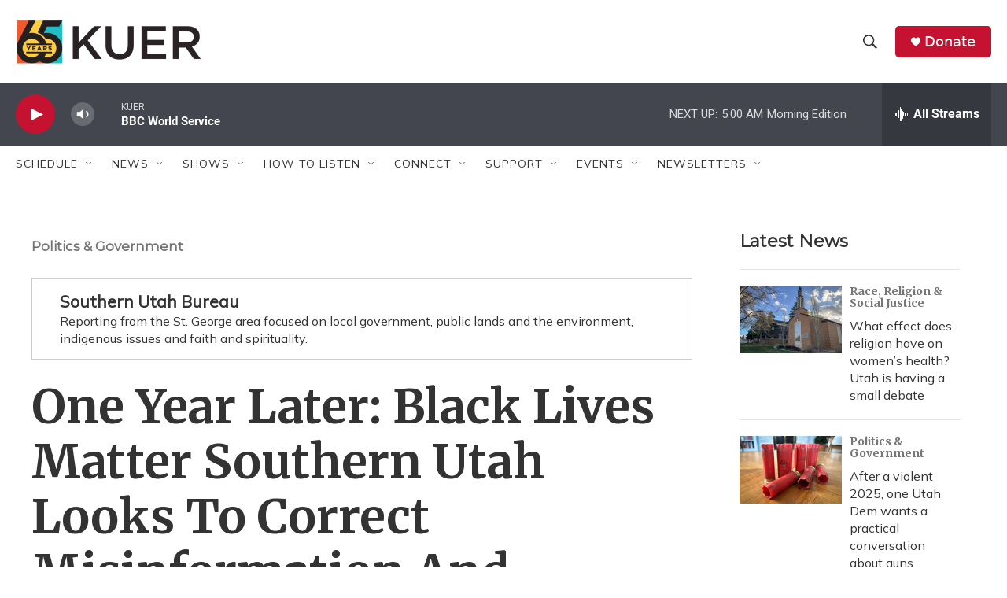

--- FILE ---
content_type: text/html;charset=UTF-8
request_url: https://www.kuer.org/politics-government/2021-02-12/one-year-later-black-lives-matter-southern-utah-looks-to-correct-misinformation-and-expand
body_size: 35361
content:
<!DOCTYPE html>
<html class="ArtP aside" lang="en">
    <head>
    <meta charset="UTF-8">

    

    <style data-cssvarsponyfill="true">
        :root { --siteBgColorInverse: #121212; --primaryTextColorInverse: #ffffff; --secondaryTextColorInverse: #cccccc; --tertiaryTextColorInverse: #cccccc; --headerBgColorInverse: #000000; --headerBorderColorInverse: #858585; --headerTextColorInverse: #ffffff; --secC1_Inverse: #a2a2a2; --secC4_Inverse: #282828; --headerNavBarBgColorInverse: #121212; --headerMenuBgColorInverse: #ffffff; --headerMenuTextColorInverse: #6b2b85; --headerMenuTextColorHoverInverse: #6b2b85; --liveBlogTextColorInverse: #ffffff; --applyButtonColorInverse: #4485D5; --applyButtonTextColorInverse: #4485D5; --siteBgColor: #ffffff; --primaryTextColor: #333333; --secondaryTextColor: #666666; --secC1: #767676; --secC4: #f5f5f5; --secC5: #ffffff; --siteBgColor: #ffffff; --siteInverseBgColor: #000000; --linkColor: #1772b0; --linkHoverColor: #125c8e; --headerBgColor: #ffffff; --headerBgColorInverse: #000000; --headerBorderColor: #e6e6e6; --headerBorderColorInverse: #858585; --tertiaryTextColor: #1c1c1c; --headerTextColor: #333333; --buttonTextColor: #ffffff; --headerNavBarBgColor: #ffffff; --headerNavBarTextColor: #333333; --headerMenuBgColor: #ffffff; --headerMenuTextColor: #333333; --headerMenuTextColorHover: #68ac4d; --liveBlogTextColor: #282829; --applyButtonColor: #194173; --applyButtonTextColor: #2c4273; --primaryColor1: #44464f; --primaryColor2: #c41230; --breakingColor: #ff6f00; --secC2: #cccccc; --secC3: #e6e6e6; --secC5: #ffffff; --linkColor: #1772b0; --linkHoverColor: #125c8e; --donateBGColor: #c41230; --headerIconColor: #ffffff; --hatButtonBgColor: #ffffff; --hatButtonBgHoverColor: #411c58; --hatButtonBorderColor: #411c58; --hatButtonBorderHoverColor: #ffffff; --hatButtoniconColor: #d62021; --hatButtonTextColor: #411c58; --hatButtonTextHoverColor: #ffffff; --footerTextColor: #ffffff; --footerTextBgColor: #ffffff; --footerPartnersBgColor: #000000; --listBorderColor: #030202; --gridBorderColor: #e6e6e6; --tagButtonBorderColor: #1772b0; --tagButtonTextColor: #1772b0; --breakingTextColor: #ffffff; --sectionTextColor: #ffffff; --contentWidth: 1240px; --primaryHeadlineFont: sans-serif; --secHlFont: sans-serif; --bodyFont: sans-serif; --colorWhite: #ffffff; --colorBlack: #000000;} .fonts-loaded { --primaryHeadlineFont: "Roboto"; --secHlFont: "Roboto Condensed"; --bodyFont: "Lora"; --liveBlogBodyFont: "Lora";}
    </style>

    

    
    <meta name="twitter:card" content="summary_large_image"/>
    
    
    <meta name="twitter:creator" content="@LexiFP"/>
    
    
    
    <meta name="twitter:description" content="Black Lives Matter Southern Utah is almost one year old, and members discuss what the past year has been like and what they’re looking forward to."/>
    
    
    <meta name="twitter:image" content="https://npr.brightspotcdn.com/dims4/default/95fa05d/2147483647/strip/true/crop/4675x2630+0+58/resize/1200x675!/quality/90/?url=http%3A%2F%2Fnpr-brightspot.s3.amazonaws.com%2Fe5%2F3c%2F599f16804b33a30b6b3079cbf274%2F200531-maycityhallprotest-df-2.jpg"/>

    
    <meta name="twitter:image:alt" content="A photo of a protest. "/>
    
    
    <meta name="twitter:site" content="@KUER"/>
    
    
    
    <meta name="twitter:title" content="One Year Later: Black Lives Matter Southern Utah Looks To Correct Misinformation And Expand"/>
    

    <meta property="fb:app_id" content="1592585327569567">


    <meta property="og:title" content="One Year Later: Black Lives Matter Southern Utah Looks To Correct Misinformation And Expand">

    <meta property="og:url" content="https://www.kuer.org/politics-government/2021-02-12/one-year-later-black-lives-matter-southern-utah-looks-to-correct-misinformation-and-expand">

    <meta property="og:image" content="https://npr.brightspotcdn.com/dims4/default/71e6c1f/2147483647/strip/true/crop/4675x2454+0+146/resize/1200x630!/quality/90/?url=http%3A%2F%2Fnpr-brightspot.s3.amazonaws.com%2Fe5%2F3c%2F599f16804b33a30b6b3079cbf274%2F200531-maycityhallprotest-df-2.jpg">

    
    <meta property="og:image:url" content="https://npr.brightspotcdn.com/dims4/default/71e6c1f/2147483647/strip/true/crop/4675x2454+0+146/resize/1200x630!/quality/90/?url=http%3A%2F%2Fnpr-brightspot.s3.amazonaws.com%2Fe5%2F3c%2F599f16804b33a30b6b3079cbf274%2F200531-maycityhallprotest-df-2.jpg">
    
    <meta property="og:image:width" content="1200">
    <meta property="og:image:height" content="630">
    <meta property="og:image:type" content="image/jpeg">
    
    <meta property="og:image:alt" content="A photo of a protest. ">
    

    <meta property="og:description" content="Black Lives Matter Southern Utah is almost one year old, and members discuss what the past year has been like and what they’re looking forward to.">

    <meta property="og:site_name" content="KUER">



    <meta property="og:type" content="article">

    <meta property="article:author" content="https://www.kuer.org/people/lexi-peery">

    <meta property="article:published_time" content="2021-02-12T12:00:21.03">

    <meta property="article:modified_time" content="2021-02-12T12:00:24.581">

    <meta property="article:section" content="Politics &amp; Government">

    <meta property="article:tag" content="KUER News">

    <meta property="article:tag" content="Black Lives Matter">

    <meta name="google-site-verification" content="yU_LobzPi2j3NBXuSpreJedu3phplhqxfXOio2ck7Wo">



    <link data-cssvarsponyfill="true" class="Webpack-css" rel="stylesheet" href="https://npr.brightspotcdn.com/resource/00000177-1bc0-debb-a57f-dfcf4a950000/styleguide/All.min.0db89f2a608a6b13cec2d9fc84f71c45.gz.css">

    <link rel="stylesheet" href="https://fonts.googleapis.com/css2?family=Merriweather:wght@700&amp;family=Montserrat&amp;family=Mulish&amp;display=swap">


    <style>.FooterNavigation-items-item {
    display: inline-block
}</style>
<style>[class*='-articleBody'] > ul,
[class*='-articleBody'] > ul ul {
    list-style-type: disc;
}</style>
<style>ArticlePage-ArticleContainer {padding:5px;}</style>
<style>/* Nav Elements */
.Page-header-top-bar { padding:0 15px;}
.Page-header-menu-trigger { margin-right:8px; width:40px;}
.Page-header-menu-trigger .burger-menu, .Page-header-menu-trigger .close-x { height:20px; width:20px; }
.Page-header-logo  { margin-right:20px; }

/* Typography */
.fonts-loaded {
    --primaryHeadlineFont:'Merriweather', serif;
    --secondaryHeadlineFont:'Montserrat', sans-serif;
    --secHlFont:'Montserrat', sans-serif;
    --bodyFont:'Mulish', sans-serif;
    --liveBlogBodyFont:'Mulish', sans-serif;
}
.AlertBar-message { font-size: clamp(1rem, 0.95rem + 1.25vw, 2.25rem); }
.ArtP-headline, .PromoB-title, .ArticlePage-headline, .BlogPostPage-headline, .LiveBlogPage-headline, .PCEP-headline, .RSEP-headline, .LongFormPage-headline { font-family:var(--primaryHeadlineFont),Georgia,serif; }
.PromoA-category, .PromoAudioEpisode-category, .PromoB-category, .PromoC-category, .PromoD-category, .PromoE-category, .PromoEvent-category, .PromoLede-category, .PromoPeople-category, .PromoXSmall-category { font-family:var(--secondaryHeadlineFont),Arial,Helvetica,sans-serif; }
.ArtP-articleBody h2, .BlogPostPage-articleBody h2, .LiveBlogPage-articleBody h2, .PCEP-articleBody h2, .RSEP-articleBody h2, .RichTextBody h2 { font-family:var(--primaryHeadlineFont),Georgia,serif; }
div.ArtP-articleBody > p > a.Link {text-decoration:underline;}
.LongFormPage-articleBody>*, .LongFormPage-contentWrap { margin: 0 auto 20px; }
.NavigationItem-text { font-family:var(--secondaryHeadlineFont),Arial,Helvetica,sans-serif; }
.SeriesPage-description .Link { color: var(--linkColor); } /* missing style fix */
.SeriesBanner-title { font-size: var(--body-1); }
:root {
    --body-1: 2.1rem;
    --body-2: 1.6rem;
    --byline-1: 1.4rem;
    --caption-1: 1.1rem;
    --counter-1: 2.4rem;
    --date-1: 2.2rem;
    --date-2: 1.4rem;
    --description-1: 1.5rem;
    --label-1: 1.1rem;
    --label-2: 1.2rem;
    --label-3: 1.4rem;
    --label-4: 1.8rem;
    --headline-1: 3rem;
    --title-1: 2.6rem;
    --title-2: 2.4rem;
    --title-3: 2.2rem;
    --title-4: 2rem;
    --title-5: 1.8rem;
    --title-6: 1.6rem;
    --quote-1: 2.4rem;
}
@media only screen and (min-width: 768px) {
    :root { --headline-1:4.8rem; }
}
@media only screen and (min-width: 1024px) {
    :root { --headline-1:6rem; }
}

/* Layout */
.AlertBar { max-width: 100%; }
.ArticlePage-content, .AuthorPage-content, .BlogPostPage-content, .LiveBlogPage-content, .OneOffPage-content, .PCEP-content, .RSEP-content { padding:15px; }
.FourColumnContainer, .OneColumnContainer, .ThreeColumnContainer, .TwoColumnContainer3070, .TwoColumnContainer5050, .TwoColumnContainer7030 { padding-left:15px; padding-right:15px; }
.EpisodesListB-items-item, .ListB-items-item, .ListC-items-item, .ListD-items-item, .ListE-items-item, .ListG-items-item, .ListH-items-item, .ListItemsNoBorder-item, .ListPeople-items-item, .ListRelatedContent-items-item, .ListRelatedInline-items-item, .ListTitles-items-item, .ShowsListB-items-item { list-style:none; }
div.Enhancement hr { margin: auto !important; }

/*new longform layout DEPRECATED */
.ArtP-xl-lead, .BlogPostPage-xl-lead, .LiveBlogPage-xl-lead, .PCEP-xl-lead, .RSEP-xl-lead { margin: 0 auto; max-width: 1240px; }
.ArtP-contentInfo, .AuthorPage-contentInfo, .BlogPage-contentInfo, .BlogPostPage-contentInfo, .EventPage-contentInfo, .LiveBlogPage-contentInfo, .LongFormPage-contentInfo, .OneOffPage-contentInfo, .PCEP-contentInfo, .RSEP-contentInfo, .SectionPage-contentInfo, .SeriesPage-contentInfo, .TagPage-contentInfo {
    display: -ms-flexbox;
    display: flex;
    -ms-flex-wrap: wrap;
    flex-wrap: wrap;
    -ms-flex-align: center;
    align-items: center;
    -ms-flex-pack: justify;
    justify-content: space-between;
    max-width: 1240px;
    margin: 0 auto;
}
.ArtP-xl-lede-container .ArtP-headline { margin: 0 auto; margin-bottom: 10px; max-width: 1240px; }
.ArtP-xl-lede-container .SeriesBanner { margin: 0 auto; margin-bottom: 20px; max-width: 1240px; }

@media only screen and (min-width: 768px) {
.LongFormPage-lead-media img {
    margin: 0 auto;
    width: 100%;
	}
}

@media only screen and (min-width: 768px) {
.FourColumnContainer .ListD, .FourColumnContainer .TwoColumnContainer5050, .OneColumnContainer .ListD, .OneColumnContainer .TwoColumnContainer5050, .ThreeColumnContainer .ListD, .ThreeColumnContainer .TwoColumnContainer5050, .TwoColumnContainer3070 .ListD, .TwoColumnContainer3070 .TwoColumnContainer5050, .TwoColumnContainer5050 .ListD, .TwoColumnContainer5050 .TwoColumnContainer5050, .TwoColumnContainer7030 .ListD, .TwoColumnContainer7030 .TwoColumnContainer5050 {
    padding-bottom: 0;
    }
}</style>


    <meta name="viewport" content="width=device-width, initial-scale=1, viewport-fit=cover"><title>One Year Later: Black Lives Matter Southern Utah Looks To Correct Misinformation And Expand | KUER</title><meta name="description" content="Black Lives Matter Southern Utah is almost one year old, and members discuss what the past year has been like and what they’re looking forward to."><meta name="keywords" content="Black History Month,Black Lives Matter Southern Utah,Black Lives Matter Utah,Justice Slayton,Troy Anderson "><link rel="canonical" href="https://www.kuer.org/politics-government/2021-02-12/one-year-later-black-lives-matter-southern-utah-looks-to-correct-misinformation-and-expand"><meta name="brightspot.contentId" content="00000177-933a-d2dd-abff-fb7a52e20000"><link rel="apple-touch-icon"sizes="180x180"href="/apple-touch-icon.png"><link rel="icon"type="image/png"href="/favicon-32x32.png"><link rel="icon"type="image/png"href="/favicon-16x16.png">
    
    
    <meta name="brightspot-dataLayer" content="{
  &quot;author&quot; : &quot;Lexi Peery&quot;,
  &quot;bspStoryId&quot; : &quot;00000177-933a-d2dd-abff-fb7a52e20000&quot;,
  &quot;category&quot; : &quot;Politics &amp; Government,News&quot;,
  &quot;inlineAudio&quot; : 0,
  &quot;keywords&quot; : &quot;KUER News,Black Lives Matter&quot;,
  &quot;nprCmsSite&quot; : true,
  &quot;nprStoryId&quot; : &quot;&quot;,
  &quot;pageType&quot; : &quot;news-story&quot;,
  &quot;program&quot; : &quot;&quot;,
  &quot;publishedDate&quot; : &quot;2021-02-12T05:00:21Z&quot;,
  &quot;siteName&quot; : &quot;KUER&quot;,
  &quot;station&quot; : &quot;KUER 90.1&quot;,
  &quot;stationOrgId&quot; : &quot;1177&quot;,
  &quot;storyOrgId&quot; : &quot;0&quot;,
  &quot;storyTheme&quot; : &quot;news-story&quot;,
  &quot;storyTitle&quot; : &quot;One Year Later: Black Lives Matter Southern Utah Looks To Correct Misinformation And Expand&quot;,
  &quot;timezone&quot; : &quot;US/Mountain&quot;,
  &quot;wordCount&quot; : 0,
  &quot;series&quot; : &quot;Southern Utah Bureau&quot;
}">
    <script id="brightspot-dataLayer">
        (function () {
            var dataValue = document.head.querySelector('meta[name="brightspot-dataLayer"]').content;
            if (dataValue) {
                window.brightspotDataLayer = JSON.parse(dataValue);
            }
        })();
    </script>

    <link rel="amphtml" href="https://www.kuer.org/politics-government/2021-02-12/one-year-later-black-lives-matter-southern-utah-looks-to-correct-misinformation-and-expand?_amp=true">

    

    
    <script src="https://npr.brightspotcdn.com/resource/00000177-1bc0-debb-a57f-dfcf4a950000/styleguide/All.min.fd8f7fccc526453c829dde80fc7c2ef5.gz.js" async></script>
    

    <script type="application/ld+json">{"@context":"http://schema.org","@type":"ListenAction","description":"Black Lives Matter Southern Utah is almost one year old, and members discuss what the past year has been like and what they’re looking forward to.","name":"One Year Later: Black Lives Matter Southern Utah Looks To Correct Misinformation And Expand"}</script><meta name="gtm-dataLayer" content="{
  &quot;gtmAuthor&quot; : &quot;Lexi Peery&quot;,
  &quot;gtmBspStoryId&quot; : &quot;00000177-933a-d2dd-abff-fb7a52e20000&quot;,
  &quot;gtmCategory&quot; : &quot;Politics &amp; Government,News&quot;,
  &quot;gtmInlineAudio&quot; : 0,
  &quot;gtmKeywords&quot; : &quot;KUER News,Black Lives Matter&quot;,
  &quot;gtmNprCmsSite&quot; : true,
  &quot;gtmNprStoryId&quot; : &quot;&quot;,
  &quot;gtmPageType&quot; : &quot;news-story&quot;,
  &quot;gtmProgram&quot; : &quot;&quot;,
  &quot;gtmPublishedDate&quot; : &quot;2021-02-12T05:00:21Z&quot;,
  &quot;gtmSiteName&quot; : &quot;KUER&quot;,
  &quot;gtmStation&quot; : &quot;KUER 90.1&quot;,
  &quot;gtmStationOrgId&quot; : &quot;1177&quot;,
  &quot;gtmStoryOrgId&quot; : &quot;0&quot;,
  &quot;gtmStoryTheme&quot; : &quot;news-story&quot;,
  &quot;gtmStoryTitle&quot; : &quot;One Year Later: Black Lives Matter Southern Utah Looks To Correct Misinformation And Expand&quot;,
  &quot;gtmTimezone&quot; : &quot;US/Mountain&quot;,
  &quot;gtmWordCount&quot; : 0,
  &quot;gtmSeries&quot; : &quot;Southern Utah Bureau&quot;
}"><script>

    (function () {
        var dataValue = document.head.querySelector('meta[name="gtm-dataLayer"]').content;
        if (dataValue) {
            window.dataLayer = window.dataLayer || [];
            dataValue = JSON.parse(dataValue);
            dataValue['event'] = 'gtmFirstView';
            window.dataLayer.push(dataValue);
        }
    })();

    (function(w,d,s,l,i){w[l]=w[l]||[];w[l].push({'gtm.start':
            new Date().getTime(),event:'gtm.js'});var f=d.getElementsByTagName(s)[0],
        j=d.createElement(s),dl=l!='dataLayer'?'&l='+l:'';j.async=true;j.src=
        'https://www.googletagmanager.com/gtm.js?id='+i+dl;f.parentNode.insertBefore(j,f);
})(window,document,'script','dataLayer','GTM-N39QFDR');</script><script>

  window.fbAsyncInit = function() {
      FB.init({
          
              appId : '1592585327569567',
          
          xfbml : true,
          version : 'v2.9'
      });
  };

  (function(d, s, id){
     var js, fjs = d.getElementsByTagName(s)[0];
     if (d.getElementById(id)) {return;}
     js = d.createElement(s); js.id = id;
     js.src = "//connect.facebook.net/en_US/sdk.js";
     fjs.parentNode.insertBefore(js, fjs);
   }(document, 'script', 'facebook-jssdk'));
</script>
<script type="application/ld+json">{"@context":"http://schema.org","@type":"BreadcrumbList","itemListElement":[{"@context":"http://schema.org","@type":"ListItem","item":"https://www.kuer.org/politics-government","name":"Politics & Government","position":"1"}]}</script><script async="async" src="https://securepubads.g.doubleclick.net/tag/js/gpt.js"></script>
<script type="text/javascript">
    // Google tag setup
    var googletag = googletag || {};
    googletag.cmd = googletag.cmd || [];

    googletag.cmd.push(function () {
        // @see https://developers.google.com/publisher-tag/reference#googletag.PubAdsService_enableLazyLoad
        googletag.pubads().enableLazyLoad({
            fetchMarginPercent: 100, // fetch and render ads within this % of viewport
            renderMarginPercent: 100,
            mobileScaling: 1  // Same on mobile.
        });

        googletag.pubads().enableSingleRequest()
        googletag.pubads().enableAsyncRendering()
        googletag.pubads().collapseEmptyDivs()
        googletag.pubads().disableInitialLoad()
        googletag.enableServices()
    })
</script>
<script type="application/ld+json">{"@context":"http://schema.org","@type":"NewsArticle","author":[{"@context":"http://schema.org","@type":"Person","name":"Lexi Peery","url":"https://www.kuer.org/people/lexi-peery"}],"dateModified":"2021-02-12T07:00:24Z","datePublished":"2021-02-12T07:00:21Z","headline":"One Year Later: Black Lives Matter Southern Utah Looks To Correct Misinformation And Expand","image":{"@context":"http://schema.org","@type":"ImageObject","height":"3117","url":"https://npr.brightspotcdn.com/e5/3c/599f16804b33a30b6b3079cbf274/200531-maycityhallprotest-df-2.jpg","width":"4675"},"mainEntityOfPage":{"@type":"NewsArticle","@id":"https://www.kuer.org/politics-government/2021-02-12/one-year-later-black-lives-matter-southern-utah-looks-to-correct-misinformation-and-expand"},"publisher":{"@type":"Organization","name":"KUER","logo":{"@context":"http://schema.org","@type":"ImageObject","height":"60","url":"https://npr.brightspotcdn.com/dims4/default/fcc0126/2147483647/resize/x60/quality/90/?url=http%3A%2F%2Fnpr-brightspot.s3.amazonaws.com%2F8c%2Fd9%2F90c49d604681ad2a8281b80edddb%2F250530-kuer65-logo-horizontal-color.png","width":"236"}}}</script><script>window.addEventListener('DOMContentLoaded', (event) => {
    window.nulldurationobserver = new MutationObserver(function (mutations) {
        document.querySelectorAll('.StreamPill-duration').forEach(pill => { 
      if (pill.innerText == "LISTENNULL") {
         pill.innerText = "LISTEN"
      } 
    });
      });

      window.nulldurationobserver.observe(document.body, {
        childList: true,
        subtree: true
      });
});
</script>
<script src="https://kit.fontawesome.com/1354496491.js"></script>
<script>if (!document.querySelector('html').hasAttribute('data-show-persistent-player-drawer')) {
    document.addEventListener('om.Campaign.startClose', function(event) {
		if( '{{id}}' !== event.detail.Campaign.id ) return;
		document.getElementsByClassName('BrightspotPersistentPlayer-drawer-closeButton').click();
	} );
}</script>


    <script>
        var head = document.getElementsByTagName('head')
        head = head[0]
        var link = document.createElement('link');
        link.setAttribute('href', 'https://fonts.googleapis.com/css?family=Roboto|Roboto|Lora:400,500,700&display=swap');
        var relList = link.relList;

        if (relList && relList.supports('preload')) {
            link.setAttribute('as', 'style');
            link.setAttribute('rel', 'preload');
            link.setAttribute('onload', 'this.rel="stylesheet"');
            link.setAttribute('crossorigin', 'anonymous');
        } else {
            link.setAttribute('rel', 'stylesheet');
        }

        head.appendChild(link);
    </script>
</head>


    <body class="Page-body" data-content-width="1240px">
    <noscript>
    <iframe src="https://www.googletagmanager.com/ns.html?id=GTM-N39QFDR" height="0" width="0" style="display:none;visibility:hidden"></iframe>
</noscript>
        

    <!-- Putting icons here, so we don't have to include in a bunch of -body hbs's -->
<svg xmlns="http://www.w3.org/2000/svg" style="display:none" id="iconsMap1" class="iconsMap">
    <symbol id="play-icon" viewBox="0 0 115 115">
        <polygon points="0,0 115,57.5 0,115" fill="currentColor" />
    </symbol>
    <symbol id="grid" viewBox="0 0 32 32">
            <g>
                <path d="M6.4,5.7 C6.4,6.166669 6.166669,6.4 5.7,6.4 L0.7,6.4 C0.233331,6.4 0,6.166669 0,5.7 L0,0.7 C0,0.233331 0.233331,0 0.7,0 L5.7,0 C6.166669,0 6.4,0.233331 6.4,0.7 L6.4,5.7 Z M19.2,5.7 C19.2,6.166669 18.966669,6.4 18.5,6.4 L13.5,6.4 C13.033331,6.4 12.8,6.166669 12.8,5.7 L12.8,0.7 C12.8,0.233331 13.033331,0 13.5,0 L18.5,0 C18.966669,0 19.2,0.233331 19.2,0.7 L19.2,5.7 Z M32,5.7 C32,6.166669 31.766669,6.4 31.3,6.4 L26.3,6.4 C25.833331,6.4 25.6,6.166669 25.6,5.7 L25.6,0.7 C25.6,0.233331 25.833331,0 26.3,0 L31.3,0 C31.766669,0 32,0.233331 32,0.7 L32,5.7 Z M6.4,18.5 C6.4,18.966669 6.166669,19.2 5.7,19.2 L0.7,19.2 C0.233331,19.2 0,18.966669 0,18.5 L0,13.5 C0,13.033331 0.233331,12.8 0.7,12.8 L5.7,12.8 C6.166669,12.8 6.4,13.033331 6.4,13.5 L6.4,18.5 Z M19.2,18.5 C19.2,18.966669 18.966669,19.2 18.5,19.2 L13.5,19.2 C13.033331,19.2 12.8,18.966669 12.8,18.5 L12.8,13.5 C12.8,13.033331 13.033331,12.8 13.5,12.8 L18.5,12.8 C18.966669,12.8 19.2,13.033331 19.2,13.5 L19.2,18.5 Z M32,18.5 C32,18.966669 31.766669,19.2 31.3,19.2 L26.3,19.2 C25.833331,19.2 25.6,18.966669 25.6,18.5 L25.6,13.5 C25.6,13.033331 25.833331,12.8 26.3,12.8 L31.3,12.8 C31.766669,12.8 32,13.033331 32,13.5 L32,18.5 Z M6.4,31.3 C6.4,31.766669 6.166669,32 5.7,32 L0.7,32 C0.233331,32 0,31.766669 0,31.3 L0,26.3 C0,25.833331 0.233331,25.6 0.7,25.6 L5.7,25.6 C6.166669,25.6 6.4,25.833331 6.4,26.3 L6.4,31.3 Z M19.2,31.3 C19.2,31.766669 18.966669,32 18.5,32 L13.5,32 C13.033331,32 12.8,31.766669 12.8,31.3 L12.8,26.3 C12.8,25.833331 13.033331,25.6 13.5,25.6 L18.5,25.6 C18.966669,25.6 19.2,25.833331 19.2,26.3 L19.2,31.3 Z M32,31.3 C32,31.766669 31.766669,32 31.3,32 L26.3,32 C25.833331,32 25.6,31.766669 25.6,31.3 L25.6,26.3 C25.6,25.833331 25.833331,25.6 26.3,25.6 L31.3,25.6 C31.766669,25.6 32,25.833331 32,26.3 L32,31.3 Z" id=""></path>
            </g>
    </symbol>
    <symbol id="radio-stream" width="18" height="19" viewBox="0 0 18 19">
        <g fill="currentColor" fill-rule="nonzero">
            <path d="M.5 8c-.276 0-.5.253-.5.565v1.87c0 .312.224.565.5.565s.5-.253.5-.565v-1.87C1 8.253.776 8 .5 8zM2.5 8c-.276 0-.5.253-.5.565v1.87c0 .312.224.565.5.565s.5-.253.5-.565v-1.87C3 8.253 2.776 8 2.5 8zM3.5 7c-.276 0-.5.276-.5.617v3.766c0 .34.224.617.5.617s.5-.276.5-.617V7.617C4 7.277 3.776 7 3.5 7zM5.5 6c-.276 0-.5.275-.5.613v5.774c0 .338.224.613.5.613s.5-.275.5-.613V6.613C6 6.275 5.776 6 5.5 6zM6.5 4c-.276 0-.5.26-.5.58v8.84c0 .32.224.58.5.58s.5-.26.5-.58V4.58C7 4.26 6.776 4 6.5 4zM8.5 0c-.276 0-.5.273-.5.61v17.78c0 .337.224.61.5.61s.5-.273.5-.61V.61C9 .273 8.776 0 8.5 0zM9.5 2c-.276 0-.5.274-.5.612v14.776c0 .338.224.612.5.612s.5-.274.5-.612V2.612C10 2.274 9.776 2 9.5 2zM11.5 5c-.276 0-.5.276-.5.616v8.768c0 .34.224.616.5.616s.5-.276.5-.616V5.616c0-.34-.224-.616-.5-.616zM12.5 6c-.276 0-.5.262-.5.584v4.832c0 .322.224.584.5.584s.5-.262.5-.584V6.584c0-.322-.224-.584-.5-.584zM14.5 7c-.276 0-.5.29-.5.647v3.706c0 .357.224.647.5.647s.5-.29.5-.647V7.647C15 7.29 14.776 7 14.5 7zM15.5 8c-.276 0-.5.253-.5.565v1.87c0 .312.224.565.5.565s.5-.253.5-.565v-1.87c0-.312-.224-.565-.5-.565zM17.5 8c-.276 0-.5.253-.5.565v1.87c0 .312.224.565.5.565s.5-.253.5-.565v-1.87c0-.312-.224-.565-.5-.565z"/>
        </g>
    </symbol>
    <symbol id="icon-magnify" viewBox="0 0 31 31">
        <g>
            <path fill-rule="evenodd" d="M22.604 18.89l-.323.566 8.719 8.8L28.255 31l-8.719-8.8-.565.404c-2.152 1.346-4.386 2.018-6.7 2.018-3.39 0-6.284-1.21-8.679-3.632C1.197 18.568 0 15.66 0 12.27c0-3.39 1.197-6.283 3.592-8.678C5.987 1.197 8.88 0 12.271 0c3.39 0 6.283 1.197 8.678 3.592 2.395 2.395 3.593 5.288 3.593 8.679 0 2.368-.646 4.574-1.938 6.62zM19.162 5.77C17.322 3.925 15.089 3 12.46 3c-2.628 0-4.862.924-6.702 2.77C3.92 7.619 3 9.862 3 12.5c0 2.639.92 4.882 2.76 6.73C7.598 21.075 9.832 22 12.46 22c2.629 0 4.862-.924 6.702-2.77C21.054 17.33 22 15.085 22 12.5c0-2.586-.946-4.83-2.838-6.73z"/>
        </g>
    </symbol>
    <symbol id="burger-menu" viewBox="0 0 14 10">
        <g>
            <path fill-rule="evenodd" d="M0 5.5v-1h14v1H0zM0 1V0h14v1H0zm0 9V9h14v1H0z"></path>
        </g>
    </symbol>
    <symbol id="close-x" viewBox="0 0 14 14">
        <g>
            <path fill-rule="nonzero" d="M6.336 7L0 .664.664 0 7 6.336 13.336 0 14 .664 7.664 7 14 13.336l-.664.664L7 7.664.664 14 0 13.336 6.336 7z"></path>
        </g>
    </symbol>
    <symbol id="share-more-arrow" viewBox="0 0 512 512" style="enable-background:new 0 0 512 512;">
        <g>
            <g>
                <path d="M512,241.7L273.643,3.343v156.152c-71.41,3.744-138.015,33.337-188.958,84.28C30.075,298.384,0,370.991,0,448.222v60.436
                    l29.069-52.985c45.354-82.671,132.173-134.027,226.573-134.027c5.986,0,12.004,0.212,18.001,0.632v157.779L512,241.7z
                    M255.642,290.666c-84.543,0-163.661,36.792-217.939,98.885c26.634-114.177,129.256-199.483,251.429-199.483h15.489V78.131
                    l163.568,163.568L304.621,405.267V294.531l-13.585-1.683C279.347,291.401,267.439,290.666,255.642,290.666z"></path>
            </g>
        </g>
    </symbol>
    <symbol id="chevron" viewBox="0 0 100 100">
        <g>
            <path d="M22.4566257,37.2056786 L-21.4456527,71.9511488 C-22.9248661,72.9681457 -24.9073712,72.5311671 -25.8758148,70.9765924 L-26.9788683,69.2027424 C-27.9450684,67.6481676 -27.5292733,65.5646602 -26.0500598,64.5484493 L20.154796,28.2208967 C21.5532435,27.2597011 23.3600078,27.2597011 24.759951,28.2208967 L71.0500598,64.4659264 C72.5292733,65.4829232 72.9450684,67.5672166 71.9788683,69.1217913 L70.8750669,70.8956413 C69.9073712,72.4502161 67.9241183,72.8848368 66.4449048,71.8694118 L22.4566257,37.2056786 Z" id="Transparent-Chevron" transform="translate(22.500000, 50.000000) rotate(90.000000) translate(-22.500000, -50.000000) "></path>
        </g>
    </symbol>
</svg>

<svg xmlns="http://www.w3.org/2000/svg" style="display:none" id="iconsMap2" class="iconsMap">
    <symbol id="mono-icon-facebook" viewBox="0 0 10 19">
        <path fill-rule="evenodd" d="M2.707 18.25V10.2H0V7h2.707V4.469c0-1.336.375-2.373 1.125-3.112C4.582.62 5.578.25 6.82.25c1.008 0 1.828.047 2.461.14v2.848H7.594c-.633 0-1.067.14-1.301.422-.188.235-.281.61-.281 1.125V7H9l-.422 3.2H6.012v8.05H2.707z"></path>
    </symbol>
    <symbol id="mono-icon-instagram" viewBox="0 0 17 17">
        <g>
            <path fill-rule="evenodd" d="M8.281 4.207c.727 0 1.4.182 2.022.545a4.055 4.055 0 0 1 1.476 1.477c.364.62.545 1.294.545 2.021 0 .727-.181 1.4-.545 2.021a4.055 4.055 0 0 1-1.476 1.477 3.934 3.934 0 0 1-2.022.545c-.726 0-1.4-.182-2.021-.545a4.055 4.055 0 0 1-1.477-1.477 3.934 3.934 0 0 1-.545-2.021c0-.727.182-1.4.545-2.021A4.055 4.055 0 0 1 6.26 4.752a3.934 3.934 0 0 1 2.021-.545zm0 6.68a2.54 2.54 0 0 0 1.864-.774 2.54 2.54 0 0 0 .773-1.863 2.54 2.54 0 0 0-.773-1.863 2.54 2.54 0 0 0-1.864-.774 2.54 2.54 0 0 0-1.863.774 2.54 2.54 0 0 0-.773 1.863c0 .727.257 1.348.773 1.863a2.54 2.54 0 0 0 1.863.774zM13.45 4.03c-.023.258-.123.48-.299.668a.856.856 0 0 1-.65.281.913.913 0 0 1-.668-.28.913.913 0 0 1-.281-.669c0-.258.094-.48.281-.668a.913.913 0 0 1 .668-.28c.258 0 .48.093.668.28.187.188.281.41.281.668zm2.672.95c.023.656.035 1.746.035 3.269 0 1.523-.017 2.62-.053 3.287-.035.668-.134 1.248-.298 1.74a4.098 4.098 0 0 1-.967 1.53 4.098 4.098 0 0 1-1.53.966c-.492.164-1.072.264-1.74.3-.668.034-1.763.052-3.287.052-1.523 0-2.619-.018-3.287-.053-.668-.035-1.248-.146-1.74-.334a3.747 3.747 0 0 1-1.53-.931 4.098 4.098 0 0 1-.966-1.53c-.164-.492-.264-1.072-.299-1.74C.424 10.87.406 9.773.406 8.25S.424 5.63.46 4.963c.035-.668.135-1.248.299-1.74.21-.586.533-1.096.967-1.53A4.098 4.098 0 0 1 3.254.727c.492-.164 1.072-.264 1.74-.3C5.662.394 6.758.376 8.281.376c1.524 0 2.62.018 3.287.053.668.035 1.248.135 1.74.299a4.098 4.098 0 0 1 2.496 2.496c.165.492.27 1.078.317 1.757zm-1.687 7.91c.14-.399.234-1.032.28-1.899.024-.515.036-1.242.036-2.18V7.689c0-.961-.012-1.688-.035-2.18-.047-.89-.14-1.524-.281-1.899a2.537 2.537 0 0 0-1.512-1.511c-.375-.14-1.008-.235-1.899-.282a51.292 51.292 0 0 0-2.18-.035H7.72c-.938 0-1.664.012-2.18.035-.867.047-1.5.141-1.898.282a2.537 2.537 0 0 0-1.512 1.511c-.14.375-.234 1.008-.281 1.899a51.292 51.292 0 0 0-.036 2.18v1.125c0 .937.012 1.664.036 2.18.047.866.14 1.5.28 1.898.306.726.81 1.23 1.513 1.511.398.141 1.03.235 1.898.282.516.023 1.242.035 2.18.035h1.125c.96 0 1.687-.012 2.18-.035.89-.047 1.523-.141 1.898-.282.726-.304 1.23-.808 1.512-1.511z"></path>
        </g>
    </symbol>
    <symbol id="mono-icon-email" viewBox="0 0 512 512">
        <g>
            <path d="M67,148.7c11,5.8,163.8,89.1,169.5,92.1c5.7,3,11.5,4.4,20.5,4.4c9,0,14.8-1.4,20.5-4.4c5.7-3,158.5-86.3,169.5-92.1
                c4.1-2.1,11-5.9,12.5-10.2c2.6-7.6-0.2-10.5-11.3-10.5H257H65.8c-11.1,0-13.9,3-11.3,10.5C56,142.9,62.9,146.6,67,148.7z"></path>
            <path d="M455.7,153.2c-8.2,4.2-81.8,56.6-130.5,88.1l82.2,92.5c2,2,2.9,4.4,1.8,5.6c-1.2,1.1-3.8,0.5-5.9-1.4l-98.6-83.2
                c-14.9,9.6-25.4,16.2-27.2,17.2c-7.7,3.9-13.1,4.4-20.5,4.4c-7.4,0-12.8-0.5-20.5-4.4c-1.9-1-12.3-7.6-27.2-17.2l-98.6,83.2
                c-2,2-4.7,2.6-5.9,1.4c-1.2-1.1-0.3-3.6,1.7-5.6l82.1-92.5c-48.7-31.5-123.1-83.9-131.3-88.1c-8.8-4.5-9.3,0.8-9.3,4.9
                c0,4.1,0,205,0,205c0,9.3,13.7,20.9,23.5,20.9H257h185.5c9.8,0,21.5-11.7,21.5-20.9c0,0,0-201,0-205
                C464,153.9,464.6,148.7,455.7,153.2z"></path>
        </g>
    </symbol>
    <symbol id="default-image" width="24" height="24" viewBox="0 0 24 24" fill="none" stroke="currentColor" stroke-width="2" stroke-linecap="round" stroke-linejoin="round" class="feather feather-image">
        <rect x="3" y="3" width="18" height="18" rx="2" ry="2"></rect>
        <circle cx="8.5" cy="8.5" r="1.5"></circle>
        <polyline points="21 15 16 10 5 21"></polyline>
    </symbol>
    <symbol id="icon-email" width="18px" viewBox="0 0 20 14">
        <g id="Symbols" stroke="none" stroke-width="1" fill="none" fill-rule="evenodd" stroke-linecap="round" stroke-linejoin="round">
            <g id="social-button-bar" transform="translate(-125.000000, -8.000000)" stroke="#000000">
                <g id="Group-2" transform="translate(120.000000, 0.000000)">
                    <g id="envelope" transform="translate(6.000000, 9.000000)">
                        <path d="M17.5909091,10.6363636 C17.5909091,11.3138182 17.0410909,11.8636364 16.3636364,11.8636364 L1.63636364,11.8636364 C0.958909091,11.8636364 0.409090909,11.3138182 0.409090909,10.6363636 L0.409090909,1.63636364 C0.409090909,0.958090909 0.958909091,0.409090909 1.63636364,0.409090909 L16.3636364,0.409090909 C17.0410909,0.409090909 17.5909091,0.958090909 17.5909091,1.63636364 L17.5909091,10.6363636 L17.5909091,10.6363636 Z" id="Stroke-406"></path>
                        <polyline id="Stroke-407" points="17.1818182 0.818181818 9 7.36363636 0.818181818 0.818181818"></polyline>
                    </g>
                </g>
            </g>
        </g>
    </symbol>
    <symbol id="mono-icon-print" viewBox="0 0 12 12">
        <g fill-rule="evenodd">
            <path fill-rule="nonzero" d="M9 10V7H3v3H1a1 1 0 0 1-1-1V4a1 1 0 0 1 1-1h10a1 1 0 0 1 1 1v3.132A2.868 2.868 0 0 1 9.132 10H9zm.5-4.5a1 1 0 1 0 0-2 1 1 0 0 0 0 2zM3 0h6v2H3z"></path>
            <path d="M4 8h4v4H4z"></path>
        </g>
    </symbol>
    <symbol id="mono-icon-copylink" viewBox="0 0 12 12">
        <g fill-rule="evenodd">
            <path d="M10.199 2.378c.222.205.4.548.465.897.062.332.016.614-.132.774L8.627 6.106c-.187.203-.512.232-.75-.014a.498.498 0 0 0-.706.028.499.499 0 0 0 .026.706 1.509 1.509 0 0 0 2.165-.04l1.903-2.06c.37-.398.506-.98.382-1.636-.105-.557-.392-1.097-.77-1.445L9.968.8C9.591.452 9.03.208 8.467.145 7.803.072 7.233.252 6.864.653L4.958 2.709a1.509 1.509 0 0 0 .126 2.161.5.5 0 1 0 .68-.734c-.264-.218-.26-.545-.071-.747L7.597 1.33c.147-.16.425-.228.76-.19.353.038.71.188.931.394l.91.843.001.001zM1.8 9.623c-.222-.205-.4-.549-.465-.897-.062-.332-.016-.614.132-.774l1.905-2.057c.187-.203.512-.232.75.014a.498.498 0 0 0 .706-.028.499.499 0 0 0-.026-.706 1.508 1.508 0 0 0-2.165.04L.734 7.275c-.37.399-.506.98-.382 1.637.105.557.392 1.097.77 1.445l.91.843c.376.35.937.594 1.5.656.664.073 1.234-.106 1.603-.507L7.04 9.291a1.508 1.508 0 0 0-.126-2.16.5.5 0 0 0-.68.734c.264.218.26.545.071.747l-1.904 2.057c-.147.16-.425.228-.76.191-.353-.038-.71-.188-.931-.394l-.91-.843z"></path>
            <path d="M8.208 3.614a.5.5 0 0 0-.707.028L3.764 7.677a.5.5 0 0 0 .734.68L8.235 4.32a.5.5 0 0 0-.027-.707"></path>
        </g>
    </symbol>
    <symbol id="mono-icon-linkedin" viewBox="0 0 16 17">
        <g fill-rule="evenodd">
            <path d="M3.734 16.125H.464V5.613h3.27zM2.117 4.172c-.515 0-.96-.188-1.336-.563A1.825 1.825 0 0 1 .22 2.273c0-.515.187-.96.562-1.335.375-.375.82-.563 1.336-.563.516 0 .961.188 1.336.563.375.375.563.82.563 1.335 0 .516-.188.961-.563 1.336-.375.375-.82.563-1.336.563zM15.969 16.125h-3.27v-5.133c0-.844-.07-1.453-.21-1.828-.259-.633-.762-.95-1.512-.95s-1.278.282-1.582.845c-.235.421-.352 1.043-.352 1.863v5.203H5.809V5.613h3.128v1.442h.036c.234-.469.609-.856 1.125-1.16.562-.375 1.218-.563 1.968-.563 1.524 0 2.59.48 3.2 1.441.468.774.703 1.97.703 3.586v5.766z"></path>
        </g>
    </symbol>
    <symbol id="mono-icon-pinterest" viewBox="0 0 512 512">
        <g>
            <path d="M256,32C132.3,32,32,132.3,32,256c0,91.7,55.2,170.5,134.1,205.2c-0.6-15.6-0.1-34.4,3.9-51.4
                c4.3-18.2,28.8-122.1,28.8-122.1s-7.2-14.3-7.2-35.4c0-33.2,19.2-58,43.2-58c20.4,0,30.2,15.3,30.2,33.6
                c0,20.5-13.1,51.1-19.8,79.5c-5.6,23.8,11.9,43.1,35.4,43.1c42.4,0,71-54.5,71-119.1c0-49.1-33.1-85.8-93.2-85.8
                c-67.9,0-110.3,50.7-110.3,107.3c0,19.5,5.8,33.3,14.8,43.9c4.1,4.9,4.7,6.9,3.2,12.5c-1.1,4.1-3.5,14-4.6,18
                c-1.5,5.7-6.1,7.7-11.2,5.6c-31.3-12.8-45.9-47-45.9-85.6c0-63.6,53.7-139.9,160.1-139.9c85.5,0,141.8,61.9,141.8,128.3
                c0,87.9-48.9,153.5-120.9,153.5c-24.2,0-46.9-13.1-54.7-27.9c0,0-13,51.6-15.8,61.6c-4.7,17.3-14,34.5-22.5,48
                c20.1,5.9,41.4,9.2,63.5,9.2c123.7,0,224-100.3,224-224C480,132.3,379.7,32,256,32z"></path>
        </g>
    </symbol>
    <symbol id="mono-icon-tumblr" viewBox="0 0 512 512">
        <g>
            <path d="M321.2,396.3c-11.8,0-22.4-2.8-31.5-8.3c-6.9-4.1-11.5-9.6-14-16.4c-2.6-6.9-3.6-22.3-3.6-46.4V224h96v-64h-96V48h-61.9
                c-2.7,21.5-7.5,44.7-14.5,58.6c-7,13.9-14,25.8-25.6,35.7c-11.6,9.9-25.6,17.9-41.9,23.3V224h48v140.4c0,19,2,33.5,5.9,43.5
                c4,10,11.1,19.5,21.4,28.4c10.3,8.9,22.8,15.7,37.3,20.5c14.6,4.8,31.4,7.2,50.4,7.2c16.7,0,30.3-1.7,44.7-5.1
                c14.4-3.4,30.5-9.3,48.2-17.6v-65.6C363.2,389.4,342.3,396.3,321.2,396.3z"></path>
        </g>
    </symbol>
    <symbol id="mono-icon-twitter" viewBox="0 0 1200 1227">
        <g>
            <path d="M714.163 519.284L1160.89 0H1055.03L667.137 450.887L357.328 0H0L468.492 681.821L0 1226.37H105.866L515.491
            750.218L842.672 1226.37H1200L714.137 519.284H714.163ZM569.165 687.828L521.697 619.934L144.011 79.6944H306.615L611.412
            515.685L658.88 583.579L1055.08 1150.3H892.476L569.165 687.854V687.828Z" fill="white"></path>
        </g>
    </symbol>
    <symbol id="mono-icon-youtube" viewBox="0 0 512 512">
        <g>
            <path fill-rule="evenodd" d="M508.6,148.8c0-45-33.1-81.2-74-81.2C379.2,65,322.7,64,265,64c-3,0-6,0-9,0s-6,0-9,0c-57.6,0-114.2,1-169.6,3.6
                c-40.8,0-73.9,36.4-73.9,81.4C1,184.6-0.1,220.2,0,255.8C-0.1,291.4,1,327,3.4,362.7c0,45,33.1,81.5,73.9,81.5
                c58.2,2.7,117.9,3.9,178.6,3.8c60.8,0.2,120.3-1,178.6-3.8c40.9,0,74-36.5,74-81.5c2.4-35.7,3.5-71.3,3.4-107
                C512.1,220.1,511,184.5,508.6,148.8z M207,353.9V157.4l145,98.2L207,353.9z"></path>
        </g>
    </symbol>
    <symbol id="mono-icon-flipboard" viewBox="0 0 500 500">
        <g>
            <path d="M0,0V500H500V0ZM400,200H300V300H200V400H100V100H400Z"></path>
        </g>
    </symbol>
    <symbol id="mono-icon-bluesky" viewBox="0 0 568 501">
        <g>
            <path d="M123.121 33.6637C188.241 82.5526 258.281 181.681 284 234.873C309.719 181.681 379.759 82.5526 444.879
            33.6637C491.866 -1.61183 568 -28.9064 568 57.9464C568 75.2916 558.055 203.659 552.222 224.501C531.947 296.954
            458.067 315.434 392.347 304.249C507.222 323.8 536.444 388.56 473.333 453.32C353.473 576.312 301.061 422.461
            287.631 383.039C285.169 375.812 284.017 372.431 284 375.306C283.983 372.431 282.831 375.812 280.369 383.039C266.939
            422.461 214.527 576.312 94.6667 453.32C31.5556 388.56 60.7778 323.8 175.653 304.249C109.933 315.434 36.0535
            296.954 15.7778 224.501C9.94525 203.659 0 75.2916 0 57.9464C0 -28.9064 76.1345 -1.61183 123.121 33.6637Z"
            fill="white">
            </path>
        </g>
    </symbol>
    <symbol id="mono-icon-threads" viewBox="0 0 192 192">
        <g>
            <path d="M141.537 88.9883C140.71 88.5919 139.87 88.2104 139.019 87.8451C137.537 60.5382 122.616 44.905 97.5619 44.745C97.4484 44.7443 97.3355 44.7443 97.222 44.7443C82.2364 44.7443 69.7731 51.1409 62.102 62.7807L75.881 72.2328C81.6116 63.5383 90.6052 61.6848 97.2286 61.6848C97.3051 61.6848 97.3819 61.6848 97.4576 61.6855C105.707 61.7381 111.932 64.1366 115.961 68.814C118.893 72.2193 120.854 76.925 121.825 82.8638C114.511 81.6207 106.601 81.2385 98.145 81.7233C74.3247 83.0954 59.0111 96.9879 60.0396 116.292C60.5615 126.084 65.4397 134.508 73.775 140.011C80.8224 144.663 89.899 146.938 99.3323 146.423C111.79 145.74 121.563 140.987 128.381 132.296C133.559 125.696 136.834 117.143 138.28 106.366C144.217 109.949 148.617 114.664 151.047 120.332C155.179 129.967 155.42 145.8 142.501 158.708C131.182 170.016 117.576 174.908 97.0135 175.059C74.2042 174.89 56.9538 167.575 45.7381 153.317C35.2355 139.966 29.8077 120.682 29.6052 96C29.8077 71.3178 35.2355 52.0336 45.7381 38.6827C56.9538 24.4249 74.2039 17.11 97.0132 16.9405C119.988 17.1113 137.539 24.4614 149.184 38.788C154.894 45.8136 159.199 54.6488 162.037 64.9503L178.184 60.6422C174.744 47.9622 169.331 37.0357 161.965 27.974C147.036 9.60668 125.202 0.195148 97.0695 0H96.9569C68.8816 0.19447 47.2921 9.6418 32.7883 28.0793C19.8819 44.4864 13.2244 67.3157 13.0007 95.9325L13 96L13.0007 96.0675C13.2244 124.684 19.8819 147.514 32.7883 163.921C47.2921 182.358 68.8816 191.806 96.9569 192H97.0695C122.03 191.827 139.624 185.292 154.118 170.811C173.081 151.866 172.51 128.119 166.26 113.541C161.776 103.087 153.227 94.5962 141.537 88.9883ZM98.4405 129.507C88.0005 130.095 77.1544 125.409 76.6196 115.372C76.2232 107.93 81.9158 99.626 99.0812 98.6368C101.047 98.5234 102.976 98.468 104.871 98.468C111.106 98.468 116.939 99.0737 122.242 100.233C120.264 124.935 108.662 128.946 98.4405 129.507Z" fill="white"></path>
        </g>
    </symbol>
 </svg>

<svg xmlns="http://www.w3.org/2000/svg" style="display:none" id="iconsMap3" class="iconsMap">
    <symbol id="volume-mute" x="0px" y="0px" viewBox="0 0 24 24" style="enable-background:new 0 0 24 24;">
        <polygon fill="currentColor" points="11,5 6,9 2,9 2,15 6,15 11,19 "/>
        <line style="fill:none;stroke:currentColor;stroke-width:2;stroke-linecap:round;stroke-linejoin:round;" x1="23" y1="9" x2="17" y2="15"/>
        <line style="fill:none;stroke:currentColor;stroke-width:2;stroke-linecap:round;stroke-linejoin:round;" x1="17" y1="9" x2="23" y2="15"/>
    </symbol>
    <symbol id="volume-low" x="0px" y="0px" viewBox="0 0 24 24" style="enable-background:new 0 0 24 24;" xml:space="preserve">
        <polygon fill="currentColor" points="11,5 6,9 2,9 2,15 6,15 11,19 "/>
    </symbol>
    <symbol id="volume-mid" x="0px" y="0px" viewBox="0 0 24 24" style="enable-background:new 0 0 24 24;">
        <polygon fill="currentColor" points="11,5 6,9 2,9 2,15 6,15 11,19 "/>
        <path style="fill:none;stroke:currentColor;stroke-width:2;stroke-linecap:round;stroke-linejoin:round;" d="M15.5,8.5c2,2,2,5.1,0,7.1"/>
    </symbol>
    <symbol id="volume-high" x="0px" y="0px" viewBox="0 0 24 24" style="enable-background:new 0 0 24 24;">
        <polygon fill="currentColor" points="11,5 6,9 2,9 2,15 6,15 11,19 "/>
        <path style="fill:none;stroke:currentColor;stroke-width:2;stroke-linecap:round;stroke-linejoin:round;" d="M19.1,4.9c3.9,3.9,3.9,10.2,0,14.1 M15.5,8.5c2,2,2,5.1,0,7.1"/>
    </symbol>
    <symbol id="pause-icon" viewBox="0 0 12 16">
        <rect x="0" y="0" width="4" height="16" fill="currentColor"></rect>
        <rect x="8" y="0" width="4" height="16" fill="currentColor"></rect>
    </symbol>
    <symbol id="heart" viewBox="0 0 24 24">
        <g>
            <path d="M12 4.435c-1.989-5.399-12-4.597-12 3.568 0 4.068 3.06 9.481 12 14.997 8.94-5.516 12-10.929 12-14.997 0-8.118-10-8.999-12-3.568z"/>
        </g>
    </symbol>
    <symbol id="icon-location" width="24" height="24" viewBox="0 0 24 24" fill="currentColor" stroke="currentColor" stroke-width="2" stroke-linecap="round" stroke-linejoin="round" class="feather feather-map-pin">
        <path d="M21 10c0 7-9 13-9 13s-9-6-9-13a9 9 0 0 1 18 0z" fill="currentColor" fill-opacity="1"></path>
        <circle cx="12" cy="10" r="5" fill="#ffffff"></circle>
    </symbol>
    <symbol id="icon-ticket" width="23px" height="15px" viewBox="0 0 23 15">
        <g stroke="none" stroke-width="1" fill="none" fill-rule="evenodd">
            <g transform="translate(-625.000000, -1024.000000)">
                <g transform="translate(625.000000, 1024.000000)">
                    <path d="M0,12.057377 L0,3.94262296 C0.322189879,4.12588308 0.696256938,4.23076923 1.0952381,4.23076923 C2.30500469,4.23076923 3.28571429,3.26645946 3.28571429,2.07692308 C3.28571429,1.68461385 3.17904435,1.31680209 2.99266757,1 L20.0073324,1 C19.8209556,1.31680209 19.7142857,1.68461385 19.7142857,2.07692308 C19.7142857,3.26645946 20.6949953,4.23076923 21.9047619,4.23076923 C22.3037431,4.23076923 22.6778101,4.12588308 23,3.94262296 L23,12.057377 C22.6778101,11.8741169 22.3037431,11.7692308 21.9047619,11.7692308 C20.6949953,11.7692308 19.7142857,12.7335405 19.7142857,13.9230769 C19.7142857,14.3153862 19.8209556,14.6831979 20.0073324,15 L2.99266757,15 C3.17904435,14.6831979 3.28571429,14.3153862 3.28571429,13.9230769 C3.28571429,12.7335405 2.30500469,11.7692308 1.0952381,11.7692308 C0.696256938,11.7692308 0.322189879,11.8741169 -2.13162821e-14,12.057377 Z" fill="currentColor"></path>
                    <path d="M14.5,0.533333333 L14.5,15.4666667" stroke="#FFFFFF" stroke-linecap="square" stroke-dasharray="2"></path>
                </g>
            </g>
        </g>
    </symbol>
    <symbol id="icon-refresh" width="24" height="24" viewBox="0 0 24 24" fill="none" stroke="currentColor" stroke-width="2" stroke-linecap="round" stroke-linejoin="round" class="feather feather-refresh-cw">
        <polyline points="23 4 23 10 17 10"></polyline>
        <polyline points="1 20 1 14 7 14"></polyline>
        <path d="M3.51 9a9 9 0 0 1 14.85-3.36L23 10M1 14l4.64 4.36A9 9 0 0 0 20.49 15"></path>
    </symbol>

    <symbol>
    <g id="mono-icon-link-post" stroke="none" stroke-width="1" fill="none" fill-rule="evenodd">
        <g transform="translate(-313.000000, -10148.000000)" fill="#000000" fill-rule="nonzero">
            <g transform="translate(306.000000, 10142.000000)">
                <path d="M14.0614027,11.2506973 L14.3070318,11.2618997 C15.6181751,11.3582102 16.8219637,12.0327684 17.6059678,13.1077805 C17.8500396,13.4424472 17.7765978,13.9116075 17.441931,14.1556793 C17.1072643,14.3997511 16.638104,14.3263093 16.3940322,13.9916425 C15.8684436,13.270965 15.0667922,12.8217495 14.1971448,12.7578692 C13.3952042,12.6989624 12.605753,12.9728728 12.0021966,13.5148801 L11.8552806,13.6559298 L9.60365896,15.9651545 C8.45118119,17.1890154 8.4677248,19.1416686 9.64054436,20.3445766 C10.7566428,21.4893084 12.5263723,21.5504727 13.7041492,20.5254372 L13.8481981,20.3916503 L15.1367586,19.070032 C15.4259192,18.7734531 15.9007548,18.7674393 16.1973338,19.0565998 C16.466951,19.3194731 16.4964317,19.7357968 16.282313,20.0321436 L16.2107659,20.117175 L14.9130245,21.4480474 C13.1386707,23.205741 10.3106091,23.1805355 8.5665371,21.3917196 C6.88861294,19.6707486 6.81173139,16.9294487 8.36035888,15.1065701 L8.5206409,14.9274155 L10.7811785,12.6088842 C11.6500838,11.7173642 12.8355419,11.2288664 14.0614027,11.2506973 Z M22.4334629,7.60828039 C24.1113871,9.32925141 24.1882686,12.0705513 22.6396411,13.8934299 L22.4793591,14.0725845 L20.2188215,16.3911158 C19.2919892,17.3420705 18.0049901,17.8344754 16.6929682,17.7381003 C15.3818249,17.6417898 14.1780363,16.9672316 13.3940322,15.8922195 C13.1499604,15.5575528 13.2234022,15.0883925 13.558069,14.8443207 C13.8927357,14.6002489 14.361896,14.6736907 14.6059678,15.0083575 C15.1315564,15.729035 15.9332078,16.1782505 16.8028552,16.2421308 C17.6047958,16.3010376 18.394247,16.0271272 18.9978034,15.4851199 L19.1447194,15.3440702 L21.396341,13.0348455 C22.5488188,11.8109846 22.5322752,9.85833141 21.3594556,8.65542337 C20.2433572,7.51069163 18.4736277,7.44952726 17.2944986,8.47594561 L17.1502735,8.60991269 L15.8541776,9.93153101 C15.5641538,10.2272658 15.0893026,10.2318956 14.7935678,9.94187181 C14.524718,9.67821384 14.4964508,9.26180596 14.7114324,8.96608447 L14.783227,8.88126205 L16.0869755,7.55195256 C17.8613293,5.79425896 20.6893909,5.81946452 22.4334629,7.60828039 Z" id="Icon-Link"></path>
            </g>
        </g>
    </g>
    </symbol>
    <symbol id="icon-passport-badge" viewBox="0 0 80 80">
        <g fill="none" fill-rule="evenodd">
            <path fill="#5680FF" d="M0 0L80 0 0 80z" transform="translate(-464.000000, -281.000000) translate(100.000000, 180.000000) translate(364.000000, 101.000000)"/>
            <g fill="#FFF" fill-rule="nonzero">
                <path d="M17.067 31.676l-3.488-11.143-11.144-3.488 11.144-3.488 3.488-11.144 3.488 11.166 11.143 3.488-11.143 3.466-3.488 11.143zm4.935-19.567l1.207.373 2.896-4.475-4.497 2.895.394 1.207zm-9.871 0l.373-1.207-4.497-2.895 2.895 4.475 1.229-.373zm9.871 9.893l-.373 1.207 4.497 2.896-2.895-4.497-1.229.394zm-9.871 0l-1.207-.373-2.895 4.497 4.475-2.895-.373-1.229zm22.002-4.935c0 9.41-7.634 17.066-17.066 17.066C7.656 34.133 0 26.5 0 17.067 0 7.634 7.634 0 17.067 0c9.41 0 17.066 7.634 17.066 17.067zm-2.435 0c0-8.073-6.559-14.632-14.631-14.632-8.073 0-14.632 6.559-14.632 14.632 0 8.072 6.559 14.631 14.632 14.631 8.072-.022 14.631-6.58 14.631-14.631z" transform="translate(-464.000000, -281.000000) translate(100.000000, 180.000000) translate(364.000000, 101.000000) translate(6.400000, 6.400000)"/>
            </g>
        </g>
    </symbol>
    <symbol id="icon-passport-badge-circle" viewBox="0 0 45 45">
        <g fill="none" fill-rule="evenodd">
            <circle cx="23.5" cy="23" r="20.5" fill="#5680FF"/>
            <g fill="#FFF" fill-rule="nonzero">
                <path d="M17.067 31.676l-3.488-11.143-11.144-3.488 11.144-3.488 3.488-11.144 3.488 11.166 11.143 3.488-11.143 3.466-3.488 11.143zm4.935-19.567l1.207.373 2.896-4.475-4.497 2.895.394 1.207zm-9.871 0l.373-1.207-4.497-2.895 2.895 4.475 1.229-.373zm9.871 9.893l-.373 1.207 4.497 2.896-2.895-4.497-1.229.394zm-9.871 0l-1.207-.373-2.895 4.497 4.475-2.895-.373-1.229zm22.002-4.935c0 9.41-7.634 17.066-17.066 17.066C7.656 34.133 0 26.5 0 17.067 0 7.634 7.634 0 17.067 0c9.41 0 17.066 7.634 17.066 17.067zm-2.435 0c0-8.073-6.559-14.632-14.631-14.632-8.073 0-14.632 6.559-14.632 14.632 0 8.072 6.559 14.631 14.632 14.631 8.072-.022 14.631-6.58 14.631-14.631z" transform="translate(-464.000000, -281.000000) translate(100.000000, 180.000000) translate(364.000000, 101.000000) translate(6.400000, 6.400000)"/>
            </g>
        </g>
    </symbol>
    <symbol id="icon-pbs-charlotte-passport-navy" viewBox="0 0 401 42">
        <g fill="none" fill-rule="evenodd">
            <g transform="translate(-91.000000, -1361.000000) translate(89.000000, 1275.000000) translate(2.828125, 86.600000) translate(217.623043, -0.000000)">
                <circle cx="20.435" cy="20.435" r="20.435" fill="#5680FF"/>
                <path fill="#FFF" fill-rule="nonzero" d="M20.435 36.115l-3.743-11.96-11.96-3.743 11.96-3.744 3.743-11.96 3.744 11.984 11.96 3.743-11.96 3.72-3.744 11.96zm5.297-21l1.295.4 3.108-4.803-4.826 3.108.423 1.295zm-10.594 0l.4-1.295-4.826-3.108 3.108 4.803 1.318-.4zm10.594 10.617l-.4 1.295 4.826 3.108-3.107-4.826-1.319.423zm-10.594 0l-1.295-.4-3.107 4.826 4.802-3.107-.4-1.319zm23.614-5.297c0 10.1-8.193 18.317-18.317 18.317-10.1 0-18.316-8.193-18.316-18.317 0-10.123 8.193-18.316 18.316-18.316 10.1 0 18.317 8.193 18.317 18.316zm-2.614 0c0-8.664-7.039-15.703-15.703-15.703S4.732 11.772 4.732 20.435c0 8.664 7.04 15.703 15.703 15.703 8.664-.023 15.703-7.063 15.703-15.703z"/>
            </g>
            <path fill="currentColor" fill-rule="nonzero" d="M4.898 31.675v-8.216h2.1c2.866 0 5.075-.658 6.628-1.975 1.554-1.316 2.33-3.217 2.33-5.703 0-2.39-.729-4.19-2.187-5.395-1.46-1.206-3.59-1.81-6.391-1.81H0v23.099h4.898zm1.611-12.229H4.898V12.59h2.227c1.338 0 2.32.274 2.947.821.626.548.94 1.396.94 2.544 0 1.137-.374 2.004-1.122 2.599-.748.595-1.875.892-3.38.892zm22.024 12.229c2.612 0 4.68-.59 6.201-1.77 1.522-1.18 2.283-2.823 2.283-4.93 0-1.484-.324-2.674-.971-3.57-.648-.895-1.704-1.506-3.168-1.832v-.158c1.074-.18 1.935-.711 2.583-1.596.648-.885.972-2.017.972-3.397 0-2.032-.74-3.515-2.22-4.447-1.48-.932-3.858-1.398-7.133-1.398H19.89v23.098h8.642zm-.9-13.95h-2.844V12.59h2.575c1.401 0 2.425.192 3.073.576.648.385.972 1.02.972 1.904 0 .948-.298 1.627-.893 2.038-.595.41-1.556.616-2.883.616zm.347 9.905H24.79v-6.02h3.033c2.739 0 4.108.96 4.108 2.876 0 1.064-.321 1.854-.964 2.37-.642.516-1.638.774-2.986.774zm18.343 4.36c2.676 0 4.764-.6 6.265-1.8 1.5-1.201 2.251-2.844 2.251-4.93 0-1.506-.4-2.778-1.2-3.815-.801-1.038-2.281-2.072-4.44-3.105-1.633-.779-2.668-1.319-3.105-1.619-.437-.3-.755-.61-.955-.932-.2-.321-.3-.698-.3-1.13 0-.695.247-1.258.742-1.69.495-.432 1.206-.648 2.133-.648.78 0 1.572.1 2.377.3.806.2 1.825.553 3.058 1.059l1.58-3.808c-1.19-.516-2.33-.916-3.421-1.2-1.09-.285-2.236-.427-3.436-.427-2.444 0-4.358.585-5.743 1.754-1.385 1.169-2.078 2.775-2.078 4.818 0 1.085.211 2.033.632 2.844.422.811.985 1.522 1.69 2.133.706.61 1.765 1.248 3.176 1.912 1.506.716 2.504 1.237 2.994 1.564.49.326.861.666 1.114 1.019.253.353.38.755.38 1.208 0 .811-.288 1.422-.862 1.833-.574.41-1.398.616-2.472.616-.896 0-1.883-.142-2.963-.426-1.08-.285-2.398-.775-3.957-1.47v4.55c1.896.927 4.076 1.39 6.54 1.39zm29.609 0c2.338 0 4.455-.394 6.351-1.184v-4.108c-2.307.811-4.27 1.216-5.893 1.216-3.865 0-5.798-2.575-5.798-7.725 0-2.475.506-4.405 1.517-5.79 1.01-1.385 2.438-2.078 4.281-2.078.843 0 1.701.153 2.575.458.874.306 1.743.664 2.607 1.075l1.58-3.982c-2.265-1.084-4.519-1.627-6.762-1.627-2.201 0-4.12.482-5.759 1.446-1.637.963-2.893 2.348-3.768 4.155-.874 1.806-1.31 3.91-1.31 6.311 0 3.813.89 6.738 2.67 8.777 1.78 2.038 4.35 3.057 7.709 3.057zm15.278-.315v-8.31c0-2.054.3-3.54.9-4.456.601-.916 1.575-1.374 2.923-1.374 1.896 0 2.844 1.274 2.844 3.823v10.317h4.819V20.157c0-2.085-.537-3.686-1.612-4.802-1.074-1.117-2.649-1.675-4.724-1.675-2.338 0-4.044.864-5.118 2.59h-.253l.11-1.421c.074-1.443.111-2.36.111-2.749V7.092h-4.819v24.583h4.82zm20.318.316c1.38 0 2.499-.198 3.357-.593.859-.395 1.693-1.103 2.504-2.125h.127l.932 2.402h3.365v-11.77c0-2.107-.632-3.676-1.896-4.708-1.264-1.033-3.08-1.549-5.45-1.549-2.476 0-4.73.532-6.762 1.596l1.595 3.254c1.907-.853 3.566-1.28 4.977-1.28 1.833 0 2.749.896 2.749 2.687v.774l-3.065.094c-2.644.095-4.621.588-5.932 1.478-1.312.89-1.967 2.272-1.967 4.147 0 1.79.487 3.17 1.461 4.14.974.968 2.31 1.453 4.005 1.453zm1.817-3.524c-1.559 0-2.338-.679-2.338-2.038 0-.948.342-1.653 1.027-2.117.684-.463 1.727-.716 3.128-.758l1.864-.063v1.453c0 1.064-.334 1.917-1.003 2.56-.669.642-1.562.963-2.678.963zm17.822 3.208v-8.99c0-1.422.429-2.528 1.287-3.318.859-.79 2.057-1.185 3.594-1.185.559 0 1.033.053 1.422.158l.364-4.518c-.432-.095-.975-.142-1.628-.142-1.095 0-2.109.303-3.04.908-.933.606-1.673 1.404-2.22 2.394h-.237l-.711-2.97h-3.65v17.663h4.819zm14.267 0V7.092h-4.819v24.583h4.819zm12.07.316c2.708 0 4.82-.811 6.336-2.433 1.517-1.622 2.275-3.871 2.275-6.746 0-1.854-.347-3.47-1.043-4.85-.695-1.38-1.69-2.439-2.986-3.176-1.295-.738-2.79-1.106-4.486-1.106-2.728 0-4.845.8-6.351 2.401-1.507 1.601-2.26 3.845-2.26 6.73 0 1.854.348 3.476 1.043 4.867.695 1.39 1.69 2.456 2.986 3.199 1.295.742 2.791 1.114 4.487 1.114zm.064-3.871c-1.295 0-2.23-.448-2.804-1.343-.574-.895-.861-2.217-.861-3.965 0-1.76.284-3.073.853-3.942.569-.87 1.495-1.304 2.78-1.304 1.296 0 2.228.437 2.797 1.312.569.874.853 2.185.853 3.934 0 1.758-.282 3.083-.845 3.973-.564.89-1.488 1.335-2.773 1.335zm18.154 3.87c1.748 0 3.222-.268 4.423-.805v-3.586c-1.18.368-2.19.552-3.033.552-.632 0-1.14-.163-1.525-.49-.384-.326-.576-.831-.576-1.516V17.63h4.945v-3.618h-4.945v-3.76h-3.081l-1.39 3.728-2.655 1.611v2.039h2.307v8.515c0 1.949.44 3.41 1.32 4.384.879.974 2.282 1.462 4.21 1.462zm13.619 0c1.748 0 3.223-.268 4.423-.805v-3.586c-1.18.368-2.19.552-3.033.552-.632 0-1.14-.163-1.524-.49-.385-.326-.577-.831-.577-1.516V17.63h4.945v-3.618h-4.945v-3.76h-3.08l-1.391 3.728-2.654 1.611v2.039h2.306v8.515c0 1.949.44 3.41 1.32 4.384.879.974 2.282 1.462 4.21 1.462zm15.562 0c1.38 0 2.55-.102 3.508-.308.958-.205 1.859-.518 2.701-.94v-3.728c-1.032.484-2.022.837-2.97 1.058-.948.222-1.954.332-3.017.332-1.37 0-2.433-.384-3.192-1.153-.758-.769-1.164-1.838-1.216-3.207h11.39v-2.338c0-2.507-.695-4.471-2.085-5.893-1.39-1.422-3.333-2.133-5.83-2.133-2.612 0-4.658.808-6.137 2.425-1.48 1.617-2.22 3.905-2.22 6.864 0 2.876.8 5.098 2.401 6.668 1.601 1.569 3.824 2.354 6.667 2.354zm2.686-11.153h-6.762c.085-1.19.416-2.11.996-2.757.579-.648 1.38-.972 2.401-.972 1.022 0 1.833.324 2.433.972.6.648.911 1.566.932 2.757zM270.555 31.675v-8.216h2.102c2.864 0 5.074-.658 6.627-1.975 1.554-1.316 2.33-3.217 2.33-5.703 0-2.39-.729-4.19-2.188-5.395-1.458-1.206-3.589-1.81-6.39-1.81h-7.378v23.099h4.897zm1.612-12.229h-1.612V12.59h2.228c1.338 0 2.32.274 2.946.821.627.548.94 1.396.94 2.544 0 1.137-.373 2.004-1.121 2.599-.748.595-1.875.892-3.381.892zm17.3 12.545c1.38 0 2.5-.198 3.357-.593.859-.395 1.694-1.103 2.505-2.125h.126l.932 2.402h3.365v-11.77c0-2.107-.632-3.676-1.896-4.708-1.264-1.033-3.08-1.549-5.45-1.549-2.475 0-4.73.532-6.762 1.596l1.596 3.254c1.906-.853 3.565-1.28 4.976-1.28 1.833 0 2.75.896 2.75 2.687v.774l-3.066.094c-2.643.095-4.62.588-5.932 1.478-1.311.89-1.967 2.272-1.967 4.147 0 1.79.487 3.17 1.461 4.14.975.968 2.31 1.453 4.005 1.453zm1.817-3.524c-1.559 0-2.338-.679-2.338-2.038 0-.948.342-1.653 1.027-2.117.684-.463 1.727-.716 3.128-.758l1.864-.063v1.453c0 1.064-.334 1.917-1.003 2.56-.669.642-1.561.963-2.678.963zm17.79 3.524c2.507 0 4.39-.474 5.648-1.422 1.259-.948 1.888-2.328 1.888-4.14 0-.874-.152-1.627-.458-2.259-.305-.632-.78-1.19-1.422-1.674-.642-.485-1.653-1.006-3.033-1.565-1.548-.621-2.552-1.09-3.01-1.406-.458-.316-.687-.69-.687-1.121 0-.77.71-1.154 2.133-1.154.8 0 1.585.121 2.354.364.769.242 1.595.553 2.48.932l1.454-3.476c-2.012-.927-4.082-1.39-6.21-1.39-2.232 0-3.957.429-5.173 1.287-1.217.859-1.825 2.073-1.825 3.642 0 .916.145 1.688.434 2.315.29.626.753 1.182 1.39 1.666.638.485 1.636 1.011 2.995 1.58.947.4 1.706.75 2.275 1.05.568.301.969.57 1.2.807.232.237.348.545.348.924 0 1.01-.874 1.516-2.623 1.516-.853 0-1.84-.142-2.962-.426-1.122-.284-2.13-.637-3.025-1.059v3.982c.79.337 1.637.592 2.543.766.906.174 2.001.26 3.286.26zm15.658 0c2.506 0 4.389-.474 5.648-1.422 1.258-.948 1.888-2.328 1.888-4.14 0-.874-.153-1.627-.459-2.259-.305-.632-.779-1.19-1.421-1.674-.643-.485-1.654-1.006-3.034-1.565-1.548-.621-2.551-1.09-3.01-1.406-.458-.316-.687-.69-.687-1.121 0-.77.711-1.154 2.133-1.154.8 0 1.585.121 2.354.364.769.242 1.596.553 2.48.932l1.454-3.476c-2.012-.927-4.081-1.39-6.209-1.39-2.233 0-3.957.429-5.174 1.287-1.216.859-1.825 2.073-1.825 3.642 0 .916.145 1.688.435 2.315.29.626.753 1.182 1.39 1.666.637.485 1.635 1.011 2.994 1.58.948.4 1.706.75 2.275 1.05.569.301.969.57 1.2.807.232.237.348.545.348.924 0 1.01-.874 1.516-2.622 1.516-.854 0-1.84-.142-2.963-.426-1.121-.284-2.13-.637-3.025-1.059v3.982c.79.337 1.638.592 2.543.766.906.174 2.002.26 3.287.26zm15.689 7.457V32.29c0-.232-.085-1.085-.253-2.56h.253c1.18 1.506 2.806 2.26 4.881 2.26 1.38 0 2.58-.364 3.602-1.09 1.022-.727 1.81-1.786 2.362-3.176.553-1.39.83-3.028.83-4.913 0-2.865-.59-5.103-1.77-6.715-1.18-1.611-2.812-2.417-4.897-2.417-2.212 0-3.881.874-5.008 2.622h-.222l-.679-2.29h-3.918v25.436h4.819zm3.523-11.36c-1.222 0-2.115-.41-2.678-1.232-.564-.822-.845-2.18-.845-4.076v-.521c.02-1.686.305-2.894.853-3.626.547-.732 1.416-1.098 2.606-1.098 1.138 0 1.973.434 2.505 1.303.531.87.797 2.172.797 3.91 0 3.56-1.08 5.34-3.238 5.34zm19.149 3.903c2.706 0 4.818-.811 6.335-2.433 1.517-1.622 2.275-3.871 2.275-6.746 0-1.854-.348-3.47-1.043-4.85-.695-1.38-1.69-2.439-2.986-3.176-1.295-.738-2.79-1.106-4.487-1.106-2.728 0-4.845.8-6.35 2.401-1.507 1.601-2.26 3.845-2.26 6.73 0 1.854.348 3.476 1.043 4.867.695 1.39 1.69 2.456 2.986 3.199 1.295.742 2.79 1.114 4.487 1.114zm.063-3.871c-1.296 0-2.23-.448-2.805-1.343-.574-.895-.86-2.217-.86-3.965 0-1.76.284-3.073.853-3.942.568-.87 1.495-1.304 2.78-1.304 1.296 0 2.228.437 2.797 1.312.568.874.853 2.185.853 3.934 0 1.758-.282 3.083-.846 3.973-.563.89-1.487 1.335-2.772 1.335zm16.921 3.555v-8.99c0-1.422.43-2.528 1.288-3.318.858-.79 2.056-1.185 3.594-1.185.558 0 1.032.053 1.422.158l.363-4.518c-.432-.095-.974-.142-1.627-.142-1.096 0-2.11.303-3.041.908-.933.606-1.672 1.404-2.22 2.394h-.237l-.711-2.97h-3.65v17.663h4.819zm15.5.316c1.748 0 3.222-.269 4.423-.806v-3.586c-1.18.368-2.19.552-3.033.552-.632 0-1.14-.163-1.525-.49-.384-.326-.577-.831-.577-1.516V17.63h4.945v-3.618h-4.945v-3.76h-3.08l-1.39 3.728-2.655 1.611v2.039h2.307v8.515c0 1.949.44 3.41 1.319 4.384.88.974 2.283 1.462 4.21 1.462z" transform="translate(-91.000000, -1361.000000) translate(89.000000, 1275.000000) translate(2.828125, 86.600000)"/>
        </g>
    </symbol>
    <symbol id="icon-closed-captioning" viewBox="0 0 512 512">
        <g>
            <path fill="currentColor" d="M464 64H48C21.5 64 0 85.5 0 112v288c0 26.5 21.5 48 48 48h416c26.5 0 48-21.5 48-48V112c0-26.5-21.5-48-48-48zm-6 336H54c-3.3 0-6-2.7-6-6V118c0-3.3 2.7-6 6-6h404c3.3 0 6 2.7 6 6v276c0 3.3-2.7 6-6 6zm-211.1-85.7c1.7 2.4 1.5 5.6-.5 7.7-53.6 56.8-172.8 32.1-172.8-67.9 0-97.3 121.7-119.5 172.5-70.1 2.1 2 2.5 3.2 1 5.7l-17.5 30.5c-1.9 3.1-6.2 4-9.1 1.7-40.8-32-94.6-14.9-94.6 31.2 0 48 51 70.5 92.2 32.6 2.8-2.5 7.1-2.1 9.2.9l19.6 27.7zm190.4 0c1.7 2.4 1.5 5.6-.5 7.7-53.6 56.9-172.8 32.1-172.8-67.9 0-97.3 121.7-119.5 172.5-70.1 2.1 2 2.5 3.2 1 5.7L420 220.2c-1.9 3.1-6.2 4-9.1 1.7-40.8-32-94.6-14.9-94.6 31.2 0 48 51 70.5 92.2 32.6 2.8-2.5 7.1-2.1 9.2.9l19.6 27.7z"></path>
        </g>
    </symbol>
    <symbol id="circle" viewBox="0 0 24 24">
        <circle cx="50%" cy="50%" r="50%"></circle>
    </symbol>
    <symbol id="spinner" role="img" viewBox="0 0 512 512">
        <g class="fa-group">
            <path class="fa-secondary" fill="currentColor" d="M478.71 364.58zm-22 6.11l-27.83-15.9a15.92 15.92 0 0 1-6.94-19.2A184 184 0 1 1 256 72c5.89 0 11.71.29 17.46.83-.74-.07-1.48-.15-2.23-.21-8.49-.69-15.23-7.31-15.23-15.83v-32a16 16 0 0 1 15.34-16C266.24 8.46 261.18 8 256 8 119 8 8 119 8 256s111 248 248 248c98 0 182.42-56.95 222.71-139.42-4.13 7.86-14.23 10.55-22 6.11z" opacity="0.4"/><path class="fa-primary" fill="currentColor" d="M271.23 72.62c-8.49-.69-15.23-7.31-15.23-15.83V24.73c0-9.11 7.67-16.78 16.77-16.17C401.92 17.18 504 124.67 504 256a246 246 0 0 1-25 108.24c-4 8.17-14.37 11-22.26 6.45l-27.84-15.9c-7.41-4.23-9.83-13.35-6.2-21.07A182.53 182.53 0 0 0 440 256c0-96.49-74.27-175.63-168.77-183.38z"/>
        </g>
    </symbol>
    <symbol id="icon-calendar" width="24" height="24" viewBox="0 0 24 24" fill="none" stroke="currentColor" stroke-width="2" stroke-linecap="round" stroke-linejoin="round">
        <rect x="3" y="4" width="18" height="18" rx="2" ry="2"/>
        <line x1="16" y1="2" x2="16" y2="6"/>
        <line x1="8" y1="2" x2="8" y2="6"/>
        <line x1="3" y1="10" x2="21" y2="10"/>
    </symbol>
    <symbol id="icon-arrow-rotate" viewBox="0 0 512 512">
        <path d="M454.7 288.1c-12.78-3.75-26.06 3.594-29.75 16.31C403.3 379.9 333.8 432 255.1 432c-66.53 0-126.8-38.28-156.5-96h100.4c13.25 0 24-10.75 24-24S213.2 288 199.9 288h-160c-13.25 0-24 10.75-24 24v160c0 13.25 10.75 24 24 24s24-10.75 24-24v-102.1C103.7 436.4 176.1 480 255.1 480c99 0 187.4-66.31 215.1-161.3C474.8 305.1 467.4 292.7 454.7 288.1zM472 16C458.8 16 448 26.75 448 40v102.1C408.3 75.55 335.8 32 256 32C157 32 68.53 98.31 40.91 193.3C37.19 206 44.5 219.3 57.22 223c12.84 3.781 26.09-3.625 29.75-16.31C108.7 132.1 178.2 80 256 80c66.53 0 126.8 38.28 156.5 96H312C298.8 176 288 186.8 288 200S298.8 224 312 224h160c13.25 0 24-10.75 24-24v-160C496 26.75 485.3 16 472 16z"/>
    </symbol>
</svg>


<ps-header class="PH">
    <div class="PH-ham-m">
        <div class="PH-ham-m-wrapper">
            <div class="PH-ham-m-top">
                
                    <div class="PH-logo">
                        <ps-logo>
<a aria-label="home page" href="/" class="stationLogo"  >
    
        
            <picture>
    
    
        
            
        
    

    
    
        
            
        
    

    
    
        
            
        
    

    
    
        
            
    
            <source type="image/webp"  width="236"
     height="60" srcset="https://npr.brightspotcdn.com/dims4/default/eb989e0/2147483647/strip/true/crop/236x60+0+0/resize/472x120!/format/webp/quality/90/?url=https%3A%2F%2Fnpr.brightspotcdn.com%2Fdims4%2Fdefault%2Ffcc0126%2F2147483647%2Fresize%2Fx60%2Fquality%2F90%2F%3Furl%3Dhttp%3A%2F%2Fnpr-brightspot.s3.amazonaws.com%2F8c%2Fd9%2F90c49d604681ad2a8281b80edddb%2F250530-kuer65-logo-horizontal-color.png 2x"data-size="siteLogo"
/>
    

    
        <source width="236"
     height="60" srcset="https://npr.brightspotcdn.com/dims4/default/e6e6bc5/2147483647/strip/true/crop/236x60+0+0/resize/236x60!/quality/90/?url=https%3A%2F%2Fnpr.brightspotcdn.com%2Fdims4%2Fdefault%2Ffcc0126%2F2147483647%2Fresize%2Fx60%2Fquality%2F90%2F%3Furl%3Dhttp%3A%2F%2Fnpr-brightspot.s3.amazonaws.com%2F8c%2Fd9%2F90c49d604681ad2a8281b80edddb%2F250530-kuer65-logo-horizontal-color.png"data-size="siteLogo"
/>
    

        
    

    
    <img class="Image" alt="" srcset="https://npr.brightspotcdn.com/dims4/default/6f14671/2147483647/strip/true/crop/236x60+0+0/resize/472x120!/quality/90/?url=https%3A%2F%2Fnpr.brightspotcdn.com%2Fdims4%2Fdefault%2Ffcc0126%2F2147483647%2Fresize%2Fx60%2Fquality%2F90%2F%3Furl%3Dhttp%3A%2F%2Fnpr-brightspot.s3.amazonaws.com%2F8c%2Fd9%2F90c49d604681ad2a8281b80edddb%2F250530-kuer65-logo-horizontal-color.png 2x" width="236" height="60" loading="lazy" src="https://npr.brightspotcdn.com/dims4/default/e6e6bc5/2147483647/strip/true/crop/236x60+0+0/resize/236x60!/quality/90/?url=https%3A%2F%2Fnpr.brightspotcdn.com%2Fdims4%2Fdefault%2Ffcc0126%2F2147483647%2Fresize%2Fx60%2Fquality%2F90%2F%3Furl%3Dhttp%3A%2F%2Fnpr-brightspot.s3.amazonaws.com%2F8c%2Fd9%2F90c49d604681ad2a8281b80edddb%2F250530-kuer65-logo-horizontal-color.png">


</picture>
        
    
    </a>
</ps-logo>

                    </div>
                
                <button class="PH-ham-m-close" aria-label="hamburger-menu-close" aria-expanded="false"><svg class="close-x"><use xlink:href="#close-x"></use></svg></button>
            </div>
            
                <div class="PH-search-overlay-mobile">
                    <form class="PH-search-form" action="https://www.kuer.org/search#nt=navsearch" novalidate="" autocomplete="off">
                        <label><input placeholder="Search" type="text" class="PH-search-input-mobile" name="q" required="true"><span class="sr-only">Search Query</span></label>
                        <button class="PH-search-button-mobile" aria-label="header-search-icon"><svg class="icon-magnify"><use xlink:href="#icon-magnify"></use></svg><span class="sr-only">Show Search</span></button>
                     </form>
                </div>
            

            <div class="PH-ham-m-content">
                
                
                    <nav class="Nav gtm_nav">
    
    
        <ul class="Nav-items">
            
                <li class="Nav-items-item" ><div class="NavI" >
    <div class="NavI-text gtm_nav_cat">
        
            <span>Schedule</span>
        
    </div>
    
        <div class="NavI-more">
            <button aria-label="Open Sub Navigation"><svg class="chevron"><use xlink:href="#chevron"></use></svg></button>
        </div>
    

    
        <ul class="NavI-items">
            
                
                    <li class="NavI-items-item gtm_nav_subcat" ><a class="NavLink" href="https://kuer.prod.npr.psdops.com/kuer-news-npr-radio-schedule#weekly-schedule" target="_blank">Weekly Schedule</a>
</li>
                
                    <li class="NavI-items-item gtm_nav_subcat" ><a class="NavLink" href="https://www.kuer.org/bbc-on-kuer">KUER-2: BBC</a>
</li>
                
                    <li class="NavI-items-item gtm_nav_subcat" ><a class="NavLink" href="https://classical.kuer.org/" target="_blank">KUER-3: Classical KUER</a>
</li>
                
                    <li class="NavI-items-item gtm_nav_subcat" ><a class="NavLink" href="https://www.avanzautah.org/" target="_blank">KUER-4: Avanza</a>
</li>
                
                    <li class="NavI-items-item gtm_nav_subcat" ><a class="NavLink" href="https://npr.brightspotcdn.com/5f/ac/49d5ec8c4dc5b66455c2a4628451/kuer-printable-program-guide.pdf">Printable Schedule</a>
</li>
                
            
        </ul>
        <ul class="NavI-items-placeholder">
            
                
                    <li class="NavI-items-item"><a class="NavLink" href="https://kuer.prod.npr.psdops.com/kuer-news-npr-radio-schedule#weekly-schedule" target="_blank">Weekly Schedule</a>
</li>
                
                    <li class="NavI-items-item"><a class="NavLink" href="https://www.kuer.org/bbc-on-kuer">KUER-2: BBC</a>
</li>
                
                    <li class="NavI-items-item"><a class="NavLink" href="https://classical.kuer.org/" target="_blank">KUER-3: Classical KUER</a>
</li>
                
                    <li class="NavI-items-item"><a class="NavLink" href="https://www.avanzautah.org/" target="_blank">KUER-4: Avanza</a>
</li>
                
                    <li class="NavI-items-item"><a class="NavLink" href="https://npr.brightspotcdn.com/5f/ac/49d5ec8c4dc5b66455c2a4628451/kuer-printable-program-guide.pdf">Printable Schedule</a>
</li>
                
            
        </ul>
    
</div></li>
            
                <li class="Nav-items-item" ><div class="NavI" >
    <div class="NavI-text gtm_nav_cat">
        
            <span>News</span>
        
    </div>
    
        <div class="NavI-more">
            <button aria-label="Open Sub Navigation"><svg class="chevron"><use xlink:href="#chevron"></use></svg></button>
        </div>
    

    
        <ul class="NavI-items two-columns">
            
                
                    <li class="NavI-items-item gtm_nav_subcat" ><a class="NavLink" href="https://www.kuer.org/news">Latest News</a>
</li>
                
                    <li class="NavI-items-item gtm_nav_subcat" ><a class="NavLink" href="https://www.kuer.org/science-environment">Science &amp; Environment</a>
</li>
                
                    <li class="NavI-items-item gtm_nav_subcat" ><a class="NavLink" href="https://www.kuer.org/politics-government">Politics &amp; Government</a>
</li>
                
                    <li class="NavI-items-item gtm_nav_subcat" ><a class="NavLink" href="https://www.kuer.org/business-economy">Business &amp; Economy</a>
</li>
                
                    <li class="NavI-items-item gtm_nav_subcat" ><a class="NavLink" href="https://www.kuer.org/education">Education</a>
</li>
                
                    <li class="NavI-items-item gtm_nav_subcat" ><a class="NavLink" href="https://www.kuer.org/health">Health</a>
</li>
                
                    <li class="NavI-items-item gtm_nav_subcat" ><a class="NavLink" href="https://www.kuer.org/race-religion-social-justice">Race, Religion &amp; Social Justice</a>
</li>
                
                    <li class="NavI-items-item gtm_nav_subcat" ><a class="NavLink" href="https://www.kuer.org/southern-utah-bureau">Southern Utah News</a>
</li>
                
                    <li class="NavI-items-item gtm_nav_subcat" ><a class="NavLink" href="https://www.kuer.org/mountain-west-news-bureau">Mountain West News Bureau</a>
</li>
                
                    <li class="NavI-items-item gtm_nav_subcat" ><a class="NavLink" href="https://docs.google.com/forms/d/e/1FAIpQLSf01MMYGiIzDu8pd5mfErVsAzFwRAEvXCmYoc6GXNebqBKwyQ/viewform" target="_blank">Send Us A Tip</a>
</li>
                
                    <li class="NavI-items-item gtm_nav_subcat" ><a class="NavLink" href="https://www.kuer.org/kuer-en-espanol">En Español</a>
</li>
                
            
        </ul>
        <ul class="NavI-items-placeholder">
            
                
                    <li class="NavI-items-item"><a class="NavLink" href="https://www.kuer.org/news">Latest News</a>
</li>
                
                    <li class="NavI-items-item"><a class="NavLink" href="https://www.kuer.org/science-environment">Science &amp; Environment</a>
</li>
                
                    <li class="NavI-items-item"><a class="NavLink" href="https://www.kuer.org/politics-government">Politics &amp; Government</a>
</li>
                
                    <li class="NavI-items-item"><a class="NavLink" href="https://www.kuer.org/business-economy">Business &amp; Economy</a>
</li>
                
                    <li class="NavI-items-item"><a class="NavLink" href="https://www.kuer.org/education">Education</a>
</li>
                
                    <li class="NavI-items-item"><a class="NavLink" href="https://www.kuer.org/health">Health</a>
</li>
                
                    <li class="NavI-items-item"><a class="NavLink" href="https://www.kuer.org/race-religion-social-justice">Race, Religion &amp; Social Justice</a>
</li>
                
                    <li class="NavI-items-item"><a class="NavLink" href="https://www.kuer.org/southern-utah-bureau">Southern Utah News</a>
</li>
                
                    <li class="NavI-items-item"><a class="NavLink" href="https://www.kuer.org/mountain-west-news-bureau">Mountain West News Bureau</a>
</li>
                
                    <li class="NavI-items-item"><a class="NavLink" href="https://docs.google.com/forms/d/e/1FAIpQLSf01MMYGiIzDu8pd5mfErVsAzFwRAEvXCmYoc6GXNebqBKwyQ/viewform" target="_blank">Send Us A Tip</a>
</li>
                
                    <li class="NavI-items-item"><a class="NavLink" href="https://www.kuer.org/kuer-en-espanol">En Español</a>
</li>
                
            
        </ul>
    
</div></li>
            
                <li class="Nav-items-item" ><div class="NavI" >
    <div class="NavI-text gtm_nav_cat">
        
            <a class="NavI-text-link" href="https://www.kuer.org/all-shows">Shows</a>
        
    </div>
    
        <div class="NavI-more">
            <button aria-label="Open Sub Navigation"><svg class="chevron"><use xlink:href="#chevron"></use></svg></button>
        </div>
    

    
        <ul class="NavI-items">
            
                
                    <li class="NavI-items-item gtm_nav_subcat" ><a class="NavLink" href="https://radiowest.kuer.org/" target="_blank">RadioWest</a>
</li>
                
                    <li class="NavI-items-item gtm_nav_subcat" ><a class="NavLink" href="https://www.youtube.com/channel/UCV3BkZJYj6lonOItmUwVKOg/videos?view=0&amp;sort=p&amp;shelf_id=2" target="_blank">RadioWest Films</a>
</li>
                
                    <li class="NavI-items-item gtm_nav_subcat" ><a class="NavLink" href="https://www.kuer.org/statestreet">State Street</a>
</li>
                
                    <li class="NavI-items-item gtm_nav_subcat" ><a class="NavLink" href="https://www.kuer.org/podcast/treenote">TreeNote</a>
</li>
                
                    <li class="NavI-items-item gtm_nav_subcat" ><a class="NavLink" href="https://www.kuer.org/podcast/utah-news-now">Utah News Now</a>
</li>
                
                    <li class="NavI-items-item gtm_nav_subcat" ><a class="NavLink" href="https://www.kuer.org/podcasts">More KUER Podcasts</a>
</li>
                
            
        </ul>
        <ul class="NavI-items-placeholder">
            
                
                    <li class="NavI-items-item"><a class="NavLink" href="https://radiowest.kuer.org/" target="_blank">RadioWest</a>
</li>
                
                    <li class="NavI-items-item"><a class="NavLink" href="https://www.youtube.com/channel/UCV3BkZJYj6lonOItmUwVKOg/videos?view=0&amp;sort=p&amp;shelf_id=2" target="_blank">RadioWest Films</a>
</li>
                
                    <li class="NavI-items-item"><a class="NavLink" href="https://www.kuer.org/statestreet">State Street</a>
</li>
                
                    <li class="NavI-items-item"><a class="NavLink" href="https://www.kuer.org/podcast/treenote">TreeNote</a>
</li>
                
                    <li class="NavI-items-item"><a class="NavLink" href="https://www.kuer.org/podcast/utah-news-now">Utah News Now</a>
</li>
                
                    <li class="NavI-items-item"><a class="NavLink" href="https://www.kuer.org/podcasts">More KUER Podcasts</a>
</li>
                
            
        </ul>
    
</div></li>
            
                <li class="Nav-items-item" ><div class="NavI" >
    <div class="NavI-text gtm_nav_cat">
        
            <a class="NavI-text-link" href="https://www.kuer.org/listen">How To Listen</a>
        
    </div>
    
        <div class="NavI-more">
            <button aria-label="Open Sub Navigation"><svg class="chevron"><use xlink:href="#chevron"></use></svg></button>
        </div>
    

    
        <ul class="NavI-items">
            
                
                    <li class="NavI-items-item gtm_nav_subcat" ><a class="NavLink" href="https://www.kuer.org/get-the-kuer-app">Mobile App</a>
</li>
                
                    <li class="NavI-items-item gtm_nav_subcat" ><a class="NavLink" href="https://npr.brightspotcdn.com/d9/45/864aeddb4aa485d65f894ed57e61/kuer-towns-freqs-nov25.pdf" target="_blank">Frequencies</a>
</li>
                
                    <li class="NavI-items-item gtm_nav_subcat" ><a class="NavLink" href="https://www.kuer.org/smart-speakers">Smart Speakers</a>
</li>
                
                    <li class="NavI-items-item gtm_nav_subcat" ><a class="NavLink" href="https://www.kuer.org/streaming-problems">Audio Streaming Help</a>
</li>
                
                    <li class="NavI-items-item gtm_nav_subcat" ><a class="NavLink" href="https://www.kuer.org/news/2020-06-24/station-signal-updates">Report A Signal Outage</a>
</li>
                
            
        </ul>
        <ul class="NavI-items-placeholder">
            
                
                    <li class="NavI-items-item"><a class="NavLink" href="https://www.kuer.org/get-the-kuer-app">Mobile App</a>
</li>
                
                    <li class="NavI-items-item"><a class="NavLink" href="https://npr.brightspotcdn.com/d9/45/864aeddb4aa485d65f894ed57e61/kuer-towns-freqs-nov25.pdf" target="_blank">Frequencies</a>
</li>
                
                    <li class="NavI-items-item"><a class="NavLink" href="https://www.kuer.org/smart-speakers">Smart Speakers</a>
</li>
                
                    <li class="NavI-items-item"><a class="NavLink" href="https://www.kuer.org/streaming-problems">Audio Streaming Help</a>
</li>
                
                    <li class="NavI-items-item"><a class="NavLink" href="https://www.kuer.org/news/2020-06-24/station-signal-updates">Report A Signal Outage</a>
</li>
                
            
        </ul>
    
</div></li>
            
                <li class="Nav-items-item" ><div class="NavI" >
    <div class="NavI-text gtm_nav_cat">
        
            <a class="NavI-text-link" href="https://www.kuer.org/about">Connect</a>
        
    </div>
    
        <div class="NavI-more">
            <button aria-label="Open Sub Navigation"><svg class="chevron"><use xlink:href="#chevron"></use></svg></button>
        </div>
    

    
        <ul class="NavI-items">
            
                
                    <li class="NavI-items-item gtm_nav_subcat" ><a class="NavLink" href="https://www.kuer.org/about">About</a>
</li>
                
                    <li class="NavI-items-item gtm_nav_subcat" ><a class="NavLink" href="https://www.kuer.org/staff">Staff</a>
</li>
                
                    <li class="NavI-items-item gtm_nav_subcat" ><a class="NavLink" href="https://www.kuer.org/contact-us">Contact</a>
</li>
                
                    <li class="NavI-items-item gtm_nav_subcat" ><a class="NavLink" href="https://www.kuer.org/social-media">Social Media</a>
</li>
                
                    <li class="NavI-items-item gtm_nav_subcat" ><a class="NavLink" href="https://docs.google.com/forms/d/e/1FAIpQLSf01MMYGiIzDu8pd5mfErVsAzFwRAEvXCmYoc6GXNebqBKwyQ/viewform?usp=header" target="_blank">Feedback Form</a>
</li>
                
            
        </ul>
        <ul class="NavI-items-placeholder">
            
                
                    <li class="NavI-items-item"><a class="NavLink" href="https://www.kuer.org/about">About</a>
</li>
                
                    <li class="NavI-items-item"><a class="NavLink" href="https://www.kuer.org/staff">Staff</a>
</li>
                
                    <li class="NavI-items-item"><a class="NavLink" href="https://www.kuer.org/contact-us">Contact</a>
</li>
                
                    <li class="NavI-items-item"><a class="NavLink" href="https://www.kuer.org/social-media">Social Media</a>
</li>
                
                    <li class="NavI-items-item"><a class="NavLink" href="https://docs.google.com/forms/d/e/1FAIpQLSf01MMYGiIzDu8pd5mfErVsAzFwRAEvXCmYoc6GXNebqBKwyQ/viewform?usp=header" target="_blank">Feedback Form</a>
</li>
                
            
        </ul>
    
</div></li>
            
                <li class="Nav-items-item" ><div class="NavI" >
    <div class="NavI-text gtm_nav_cat">
        
            <a class="NavI-text-link" href="https://www.kuer.org/membership">Support</a>
        
    </div>
    
        <div class="NavI-more">
            <button aria-label="Open Sub Navigation"><svg class="chevron"><use xlink:href="#chevron"></use></svg></button>
        </div>
    

    
        <ul class="NavI-items">
            
                
                    <li class="NavI-items-item gtm_nav_subcat" ><a class="NavLink" href="https://www.kuer.org/membership">Ways To Give</a>
</li>
                
                    <li class="NavI-items-item gtm_nav_subcat" ><a class="NavLink" href="https://www.sponsorkuer.org/" target="_blank">Sponsorship</a>
</li>
                
                    <li class="NavI-items-item gtm_nav_subcat" ><a class="NavLink" href="https://www.kuer.org/major-giving">Major Giving</a>
</li>
                
                    <li class="NavI-items-item gtm_nav_subcat" ><a class="NavLink" href="https://www.kuer.org/empower-utahs-voice-with-planned-giving">Planned Giving</a>
</li>
                
                    <li class="NavI-items-item gtm_nav_subcat" ><a class="NavLink" href="https://kuer.careasy.org/home#form-iframe" target="_blank">Vehicle Donation</a>
</li>
                
                    <li class="NavI-items-item gtm_nav_subcat" ><a class="NavLink" href="https://www.kuer.org/foundation-support">Foundations</a>
</li>
                
                    <li class="NavI-items-item gtm_nav_subcat" ><a class="NavLink" href="https://kuer.secureallegiance.com/kuer/OnlineDonor/Login.aspx?AFF=1" target="_blank">myKUER</a>
</li>
                
            
        </ul>
        <ul class="NavI-items-placeholder">
            
                
                    <li class="NavI-items-item"><a class="NavLink" href="https://www.kuer.org/membership">Ways To Give</a>
</li>
                
                    <li class="NavI-items-item"><a class="NavLink" href="https://www.sponsorkuer.org/" target="_blank">Sponsorship</a>
</li>
                
                    <li class="NavI-items-item"><a class="NavLink" href="https://www.kuer.org/major-giving">Major Giving</a>
</li>
                
                    <li class="NavI-items-item"><a class="NavLink" href="https://www.kuer.org/empower-utahs-voice-with-planned-giving">Planned Giving</a>
</li>
                
                    <li class="NavI-items-item"><a class="NavLink" href="https://kuer.careasy.org/home#form-iframe" target="_blank">Vehicle Donation</a>
</li>
                
                    <li class="NavI-items-item"><a class="NavLink" href="https://www.kuer.org/foundation-support">Foundations</a>
</li>
                
                    <li class="NavI-items-item"><a class="NavLink" href="https://kuer.secureallegiance.com/kuer/OnlineDonor/Login.aspx?AFF=1" target="_blank">myKUER</a>
</li>
                
            
        </ul>
    
</div></li>
            
                <li class="Nav-items-item" ><div class="NavI" >
    <div class="NavI-text gtm_nav_cat">
        
            <span>Events</span>
        
    </div>
    
        <div class="NavI-more">
            <button aria-label="Open Sub Navigation"><svg class="chevron"><use xlink:href="#chevron"></use></svg></button>
        </div>
    

    
        <ul class="NavI-items">
            
                
                    <li class="NavI-items-item gtm_nav_subcat" ><a class="NavLink" href="https://www.kuer.org/kuer-community-calendar">Community Calendar</a>
</li>
                
                    <li class="NavI-items-item gtm_nav_subcat" ><a class="NavLink" href="https://tockify.com/tkf2/submitEvent/81392e586e1145a58ec526cb7c26ea7d" target="_blank">Submit A PSA/Event</a>
</li>
                
                    <li class="NavI-items-item gtm_nav_subcat" ><a class="NavLink" href="https://www.kuer.org/kuer-events">KUER Events</a>
</li>
                
            
        </ul>
        <ul class="NavI-items-placeholder">
            
                
                    <li class="NavI-items-item"><a class="NavLink" href="https://www.kuer.org/kuer-community-calendar">Community Calendar</a>
</li>
                
                    <li class="NavI-items-item"><a class="NavLink" href="https://tockify.com/tkf2/submitEvent/81392e586e1145a58ec526cb7c26ea7d" target="_blank">Submit A PSA/Event</a>
</li>
                
                    <li class="NavI-items-item"><a class="NavLink" href="https://www.kuer.org/kuer-events">KUER Events</a>
</li>
                
            
        </ul>
    
</div></li>
            
                <li class="Nav-items-item" ><div class="NavI" >
    <div class="NavI-text gtm_nav_cat">
        
            <a class="NavI-text-link" href="https://www.kuer.org/newsletters">Newsletters</a>
        
    </div>
    
        <div class="NavI-more">
            <button aria-label="Open Sub Navigation"><svg class="chevron"><use xlink:href="#chevron"></use></svg></button>
        </div>
    

    
        <ul class="NavI-items">
            
                
                    <li class="NavI-items-item gtm_nav_subcat" ><a class="NavLink" href="https://us2.list-manage.com/subscribe?u=f8bbd34db1e4ebd686b3f1132&amp;id=9be2b63f13" target="_blank">KUER Morning Brief</a>
</li>
                
                    <li class="NavI-items-item gtm_nav_subcat" ><a class="NavLink" href="https://kuer.us2.list-manage.com/subscribe?u=f8bbd34db1e4ebd686b3f1132&amp;id=7fbf44499f" target="_blank">RadioWest</a>
</li>
                
                    <li class="NavI-items-item gtm_nav_subcat" ><a class="NavLink" href="https://kuer.us2.list-manage.com/subscribe?u=f8bbd34db1e4ebd686b3f1132&amp;id=367b199ded" target="_blank">State Street</a>
</li>
                
            
        </ul>
        <ul class="NavI-items-placeholder">
            
                
                    <li class="NavI-items-item"><a class="NavLink" href="https://us2.list-manage.com/subscribe?u=f8bbd34db1e4ebd686b3f1132&amp;id=9be2b63f13" target="_blank">KUER Morning Brief</a>
</li>
                
                    <li class="NavI-items-item"><a class="NavLink" href="https://kuer.us2.list-manage.com/subscribe?u=f8bbd34db1e4ebd686b3f1132&amp;id=7fbf44499f" target="_blank">RadioWest</a>
</li>
                
                    <li class="NavI-items-item"><a class="NavLink" href="https://kuer.us2.list-manage.com/subscribe?u=f8bbd34db1e4ebd686b3f1132&amp;id=367b199ded" target="_blank">State Street</a>
</li>
                
            
        </ul>
    
</div></li>
            
        </ul>
    
</nav>
                
                
                    <div class="PH-disclaimer">© 2026 KUER 90.1</div>
                
            </div>
        </div>
    </div>

    
    <div class="PH-top-bar" data-inverse-colors="" >
            <div class="PH-top-bar-content">
                <button class="PH-menu-trigger" aria-label="hamburger-menu-open" aria-expanded="false"><svg class="burger-menu"><use xlink:href="#burger-menu"></use></svg><svg class="close-x"><use xlink:href="#close-x"></use></svg><span class="label">Menu</span></button>
                
                    <div class="PH-logo"><ps-logo>
<a aria-label="home page" href="/" class="stationLogo"  >
    
        
            <picture>
    
    
        
            
        
    

    
    
        
            
        
    

    
    
        
            
        
    

    
    
        
            
    
            <source type="image/webp"  width="236"
     height="60" srcset="https://npr.brightspotcdn.com/dims4/default/eb989e0/2147483647/strip/true/crop/236x60+0+0/resize/472x120!/format/webp/quality/90/?url=https%3A%2F%2Fnpr.brightspotcdn.com%2Fdims4%2Fdefault%2Ffcc0126%2F2147483647%2Fresize%2Fx60%2Fquality%2F90%2F%3Furl%3Dhttp%3A%2F%2Fnpr-brightspot.s3.amazonaws.com%2F8c%2Fd9%2F90c49d604681ad2a8281b80edddb%2F250530-kuer65-logo-horizontal-color.png 2x"data-size="siteLogo"
/>
    

    
        <source width="236"
     height="60" srcset="https://npr.brightspotcdn.com/dims4/default/e6e6bc5/2147483647/strip/true/crop/236x60+0+0/resize/236x60!/quality/90/?url=https%3A%2F%2Fnpr.brightspotcdn.com%2Fdims4%2Fdefault%2Ffcc0126%2F2147483647%2Fresize%2Fx60%2Fquality%2F90%2F%3Furl%3Dhttp%3A%2F%2Fnpr-brightspot.s3.amazonaws.com%2F8c%2Fd9%2F90c49d604681ad2a8281b80edddb%2F250530-kuer65-logo-horizontal-color.png"data-size="siteLogo"
/>
    

        
    

    
    <img class="Image" alt="" srcset="https://npr.brightspotcdn.com/dims4/default/6f14671/2147483647/strip/true/crop/236x60+0+0/resize/472x120!/quality/90/?url=https%3A%2F%2Fnpr.brightspotcdn.com%2Fdims4%2Fdefault%2Ffcc0126%2F2147483647%2Fresize%2Fx60%2Fquality%2F90%2F%3Furl%3Dhttp%3A%2F%2Fnpr-brightspot.s3.amazonaws.com%2F8c%2Fd9%2F90c49d604681ad2a8281b80edddb%2F250530-kuer65-logo-horizontal-color.png 2x" width="236" height="60" loading="lazy" src="https://npr.brightspotcdn.com/dims4/default/e6e6bc5/2147483647/strip/true/crop/236x60+0+0/resize/236x60!/quality/90/?url=https%3A%2F%2Fnpr.brightspotcdn.com%2Fdims4%2Fdefault%2Ffcc0126%2F2147483647%2Fresize%2Fx60%2Fquality%2F90%2F%3Furl%3Dhttp%3A%2F%2Fnpr-brightspot.s3.amazonaws.com%2F8c%2Fd9%2F90c49d604681ad2a8281b80edddb%2F250530-kuer65-logo-horizontal-color.png">


</picture>
        
    
    </a>
</ps-logo>
</div>
                
                
            </div>
            <div class="PH-end">
                
                    <button class="PH-search-button" aria-label="header-search-icon"><svg class="icon-magnify"><use xlink:href="#icon-magnify"></use></svg><span class="sr-only">Show Search</span><svg class="close-x"><use xlink:href="#close-x"></use></svg></button>

                    <div class="PH-search-overlay">
                        <form class="PH-search-form" action="https://www.kuer.org/search#nt=navsearch" novalidate="" autocomplete="off">
                            <label><input placeholder="Search" type="text" class="PH-search-input" name="q" required="true"><span class="sr-only">Search Query</span></label>
                            <button type="button" class="PH-search-close" aria-label="header-search-close-icon"><svg class="close-x"><use xlink:href="#close-x"></use></svg></button>
                        </form>
                    </div>
                

                

                
                    <div class="PH-donate-button gtm_donate" aria-label="header-donate-button">
                        <svg class="heart"><use xlink:href="#heart"></use></svg>
                        <a   href="https://kuer.wedid.it/campaigns/10798" class="Link"  target="_blank"   >Donate</a>
                    </div>
                
            </div>
    </div>

    
        <div class="PH-persistent-player">
            
                
                    
<ps-brightspot-persistent-player
    class="BrightspotPersistentPlayer"
     player-id="brightspot-player"
    text-on-air="On Air"
    text-playing="Now Playing"
    
    data-control-drawer-load-state
>
    <div class="BrightspotPersistentPlayer-player" data-player></div>
    <div class="BrightspotPersistentPlayer-playerControls">
        <button class="BrightspotPersistentPlayer-playerControls-control" data-control-play aria-label="play">
            <svg class="play-icon">
                <use xlink:href="#play-icon"></use>
            </svg>
        </button>
        <button class="BrightspotPersistentPlayer-playerControls-control" data-control-pause aria-label="pause">
            <svg class="pause-icon">
                <use xlink:href="#pause-icon"></use>
            </svg>
        </button>
    </div>
    <div class="BrightspotPersistentPlayer-volumeControl">
        <button class="BrightspotPersistentPlayer-volumeControl-toggle" data-control-volume-toggle aria-label="volume">
            <svg class="volume-mute">
                <use xlink:href="#volume-mute"></use>
            </svg>
            <svg class="volume-low">
                <use xlink:href="#volume-low"></use>
            </svg>
            <svg class="volume-mid">
                <use xlink:href="#volume-mid"></use>
            </svg>
            <svg class="volume-high">
                <use xlink:href="#volume-high"></use>
            </svg>
        </button>
        <div class="BrightspotPersistentPlayer-volumeControl-slider" aria-label="volume-slider">
            <div data-control-volume></div>
        </div>
    </div>
    <div class="BrightspotPersistentPlayer-streamInfo">
        <div class="BrightspotPersistentPlayer-name" data-stream-name></div>
        <div class="BrightspotPersistentPlayer-programName" data-stream-program-name>
            Play Live Radio
        </div>
        <div class="BrightspotPersistentPlayer-name" data-secondary-info></div>
        <div class="BrightspotPersistentPlayer-programName" data-primary-info></div>
    </div>
    <div class="BrightspotPersistentPlayer-tabletDesktopExtraInfo">
        <div class="BrightspotPersistentPlayer-schedule">
            <span class="BrightspotPersistentPlayer-schedule-next">Next Up:</span>
            <span class="BrightspotPersistentPlayer-schedule-startTime" data-schedule-start-time></span>
            <span class="BrightspotPersistentPlayer-schedule-programName" data-schedule-program-name></span>
        </div>
        <div class="BrightspotPersistentPlayer-songInfo">
            <span class="BrightspotPersistentPlayer-songInfo-text">
                <span class="BrightspotPersistentPlayer-songInfo-textAlbumArtist">
                    <span data-songinfo-artist classical-album></span>
                    <span data-songinfo-album classical-composer></span>
                </span>
                <span class="BrightspotPersistentPlayer-songInfo-textSong" data-songinfo-song></span>
            </span>
            <span class="BrightspotPersistentPlayer-songInfo-image" data-songinfo-image></span>
        </div>
        <div class="BrightspotPersistentPlayer-trackSlider">
            <div class="BrightspotPersistentPlayer-trackSlider-currentTime" data-track-current-time>0:00</div>
            <div class="BrightspotPersistentPlayer-trackSlider-wrapper">
                <div class="BrightspotPersistentPlayer-trackSlider-slider" data-track-slider>
                    <div class="BrightspotPersistentPlayer-trackSlider-thumb" data-track-thumb></div>
                </div>
            </div>
            <div class="BrightspotPersistentPlayer-trackSlider-duration" data-track-duration>0:00</div>
        </div>
    </div>
    
    <div class="BrightspotPersistentPlayer-drawerOverlay" data-control-drawer-overlay></div>
    <div class="BrightspotPersistentPlayer-drawer">
        <div class="BrightspotPersistentPlayer-drawerMain">
            <div class="BrightspotPersistentPlayer-currentPlaying">
                <div class="BrightspotPersistentPlayer-drawerImage" data-drawer-image></div>
                <div class="BrightspotPersistentPlayer-primaryInfo" data-primary-info></div>
                <div class="BrightspotPersistentPlayer-secondaryInfo" data-secondary-info></div>
                 <div class="BrightspotPersistentPlayer-trackSlider drawer">
                    <div class="BrightspotPersistentPlayer-trackSlider-wrapper">
                        <div class="BrightspotPersistentPlayer-trackSlider-slider" data-track-slider>
                            <div class="BrightspotPersistentPlayer-trackSlider-thumb" data-track-thumb></div>
                        </div>
                    </div>
                </div>
                <div class="BrightspotPersistentPlayer-drawerTime">
                    <span class="BrightspotPersistentPlayer-drawerTime-current" data-track-current-time>0:00</span>
                    <span class="BrightspotPersistentPlayer-drawerTime-duration" data-track-duration>0:00</span>
                </div>
                <div class="BrightspotPersistentPlayer-playerControls drawer">
                    <button class="BrightspotPersistentPlayer-playerControls-control" data-control-play aria-label="play">
                        <svg class="play-icon">
                            <use xlink:href="#play-icon"></use>
                        </svg>
                    </button>
                    <button class="BrightspotPersistentPlayer-playerControls-control" data-control-pause aria-label="pause">
                        <svg class="pause-icon">
                            <use xlink:href="#pause-icon"></use>
                        </svg>
                    </button>
                </div>
            </div>

            <div class="BrightspotPersistentPlayer-drawerHeading">
                Available On Air Stations
            </div>
            <ul class="BrightspotPersistentPlayer-streamsList" data-streams-list>
                
                    <li class="BrightspotPersistentPlayer-streamsList-item" data-first-stream>
                        <ps-stream
    data-stream-name="KUER 90.1, NPR Utah"
    data-stream-id="stream-0000017a-3fff-d15b-a7fb-3fff162e0000"
    data-stream-ucsId="5182a647e1c85e3e649c231b"
    data-stream-program-name="BBC World Service"
    
    
    
    >

    
        
            <ps-stream-url
        data-stream-format="audio/mp4"
        data-stream-url="https://kuer.streamguys1.com/high_icy">
</ps-stream-url>
        
    

    <button class="Stream">
        <span class="Stream-iconWrapper">
            <svg class="Stream-icon">
                <use xlink:href="#play-icon"></use>
            </svg>
            <svg class="Stream-iconPause">
                <use xlink:href="#pause-icon"></use>
            </svg>
        </span>
        <span class="Stream-text">
            
                <span class="Stream-status">
                    
                        <span class="Stream-statusTextOnAir">
                            On Air
                        </span>
                    
                    <span class="Stream-statusTextNowPlaying">
                        Now Playing
                    </span>
                </span>
            
            
            
                
                    <span class="Stream-name">KUER 90.1, NPR Utah</span>
                
            
        </span>
    </button>
</ps-stream>
                    </li>
                
                    <li class="BrightspotPersistentPlayer-streamsList-item">
                        <ps-stream
    data-stream-name="KUER-2: BBC World Service"
    data-stream-id="stream-0000017a-4001-d15b-a7fb-4b351d4b0000"
    data-stream-ucsId="5182a658e1c884d9de0392e4"
    data-stream-program-name="BBC World Service"
    
    
    
    >

    
        
            <ps-stream-url
        data-stream-format="audio/mp4"
        data-stream-url="https://kuer.streamguys1.com/kuer2high_icy">
</ps-stream-url>
        
    

    <button class="Stream">
        <span class="Stream-iconWrapper">
            <svg class="Stream-icon">
                <use xlink:href="#play-icon"></use>
            </svg>
            <svg class="Stream-iconPause">
                <use xlink:href="#pause-icon"></use>
            </svg>
        </span>
        <span class="Stream-text">
            
                <span class="Stream-status">
                    
                        <span class="Stream-statusTextOnAir">
                            On Air
                        </span>
                    
                    <span class="Stream-statusTextNowPlaying">
                        Now Playing
                    </span>
                </span>
            
            
            
                
                    <span class="Stream-name">KUER-2: BBC World Service</span>
                
            
        </span>
    </button>
</ps-stream>
                    </li>
                
                    <li class="BrightspotPersistentPlayer-streamsList-item">
                        <ps-stream
    data-stream-name="KUER-3: Classical KUER"
    data-stream-id="stream-0000017a-4002-d15b-a7fb-4b36c3110000"
    data-stream-ucsId="5182a68fe1c87d8786527f4d"
    data-stream-program-name="Classical KUER"
    
    
    
    >

    
        
            <ps-stream-url
        data-stream-format="audio/mp4"
        data-stream-url="https://kuer.streamguys1.com/kuer3high_icy">
</ps-stream-url>
        
    

    <button class="Stream">
        <span class="Stream-iconWrapper">
            <svg class="Stream-icon">
                <use xlink:href="#play-icon"></use>
            </svg>
            <svg class="Stream-iconPause">
                <use xlink:href="#pause-icon"></use>
            </svg>
        </span>
        <span class="Stream-text">
            
                <span class="Stream-status">
                    
                        <span class="Stream-statusTextOnAir">
                            On Air
                        </span>
                    
                    <span class="Stream-statusTextNowPlaying">
                        Now Playing
                    </span>
                </span>
            
            
            
                
                    <span class="Stream-name">KUER-3: Classical KUER</span>
                
            
        </span>
    </button>
</ps-stream>
                    </li>
                
                    <li class="BrightspotPersistentPlayer-streamsList-item">
                        <ps-stream
    data-stream-name="KUER-4: Avanza"
    data-stream-id="stream-00000188-4a2c-d02c-a1b8-ceae44ee0000"
    data-stream-ucsId="646fc23585ce2909702c8daa"
    data-stream-program-name="Oldies but Goodies"
    
    
    
    >

    
        
            <ps-stream-url
        data-stream-format="audio/mp4"
        data-stream-url="https://kuer.streamguys1.com/kuer4high_icy">
</ps-stream-url>
        
    

    <button class="Stream">
        <span class="Stream-iconWrapper">
            <svg class="Stream-icon">
                <use xlink:href="#play-icon"></use>
            </svg>
            <svg class="Stream-iconPause">
                <use xlink:href="#pause-icon"></use>
            </svg>
        </span>
        <span class="Stream-text">
            
                <span class="Stream-status">
                    
                        <span class="Stream-statusTextOnAir">
                            On Air
                        </span>
                    
                    <span class="Stream-statusTextNowPlaying">
                        Now Playing
                    </span>
                </span>
            
            
            
                
                    <span class="Stream-name">KUER-4: Avanza</span>
                
            
        </span>
    </button>
</ps-stream>
                    </li>
                
            </ul>
        </div>
        
        <button class="BrightspotPersistentPlayer-drawer-closeButton" data-control-drawer-close aria-label="close">
            <svg class="close-x">
                <use xlink:href="#close-x"></use>
            </svg>
        </button>
    </div>
    <div class="BrightspotPersistentPlayer-drawerControls">
        <button class="BrightspotPersistentPlayer-drawerToggle" data-control-drawer aria-label="all streams">
            <svg class="radio-stream">
                <use xlink:href="#radio-stream"></use>
            </svg>
            <span class="BrightspotPersistentPlayer-drawerToggle-text" aria-label="all streams">All Streams</span>
            <svg class="drawer-mobile-trigger">
                <use xlink:href="#drawer-mobile-trigger"></use>
            </svg>
        </button>
    </div>
    
</ps-brightspot-persistent-player>

                
            
        </div>
    
    
        <div class="PH-nav-bar">
            
                <nav class="DropdownNavigation gtm_nav" itemscope itemtype="http://schema.org/SiteNavigationElement"
    
>
    
    
        <ul class="DropdownNavigation-items">
            
                <li class="DropdownNavigation-items-item" ><div class="NavI" >
    <div class="NavI-text gtm_nav_cat">
        
            <span>Schedule</span>
        
    </div>
    
        <div class="NavI-more">
            <button aria-label="Open Sub Navigation"><svg class="chevron"><use xlink:href="#chevron"></use></svg></button>
        </div>
    

    
        <ul class="NavI-items">
            
                
                    <li class="NavI-items-item gtm_nav_subcat" ><a class="NavLink" href="https://kuer.prod.npr.psdops.com/kuer-news-npr-radio-schedule#weekly-schedule" target="_blank">Weekly Schedule</a>
</li>
                
                    <li class="NavI-items-item gtm_nav_subcat" ><a class="NavLink" href="https://www.kuer.org/bbc-on-kuer">KUER-2: BBC</a>
</li>
                
                    <li class="NavI-items-item gtm_nav_subcat" ><a class="NavLink" href="https://classical.kuer.org/" target="_blank">KUER-3: Classical KUER</a>
</li>
                
                    <li class="NavI-items-item gtm_nav_subcat" ><a class="NavLink" href="https://www.avanzautah.org/" target="_blank">KUER-4: Avanza</a>
</li>
                
                    <li class="NavI-items-item gtm_nav_subcat" ><a class="NavLink" href="https://npr.brightspotcdn.com/5f/ac/49d5ec8c4dc5b66455c2a4628451/kuer-printable-program-guide.pdf">Printable Schedule</a>
</li>
                
            
        </ul>
        <ul class="NavI-items-placeholder">
            
                
                    <li class="NavI-items-item"><a class="NavLink" href="https://kuer.prod.npr.psdops.com/kuer-news-npr-radio-schedule#weekly-schedule" target="_blank">Weekly Schedule</a>
</li>
                
                    <li class="NavI-items-item"><a class="NavLink" href="https://www.kuer.org/bbc-on-kuer">KUER-2: BBC</a>
</li>
                
                    <li class="NavI-items-item"><a class="NavLink" href="https://classical.kuer.org/" target="_blank">KUER-3: Classical KUER</a>
</li>
                
                    <li class="NavI-items-item"><a class="NavLink" href="https://www.avanzautah.org/" target="_blank">KUER-4: Avanza</a>
</li>
                
                    <li class="NavI-items-item"><a class="NavLink" href="https://npr.brightspotcdn.com/5f/ac/49d5ec8c4dc5b66455c2a4628451/kuer-printable-program-guide.pdf">Printable Schedule</a>
</li>
                
            
        </ul>
    
</div></li>
            
                <li class="DropdownNavigation-items-item" ><div class="NavI" >
    <div class="NavI-text gtm_nav_cat">
        
            <span>News</span>
        
    </div>
    
        <div class="NavI-more">
            <button aria-label="Open Sub Navigation"><svg class="chevron"><use xlink:href="#chevron"></use></svg></button>
        </div>
    

    
        <ul class="NavI-items two-columns">
            
                
                    <li class="NavI-items-item gtm_nav_subcat" ><a class="NavLink" href="https://www.kuer.org/news">Latest News</a>
</li>
                
                    <li class="NavI-items-item gtm_nav_subcat" ><a class="NavLink" href="https://www.kuer.org/science-environment">Science &amp; Environment</a>
</li>
                
                    <li class="NavI-items-item gtm_nav_subcat" ><a class="NavLink" href="https://www.kuer.org/politics-government">Politics &amp; Government</a>
</li>
                
                    <li class="NavI-items-item gtm_nav_subcat" ><a class="NavLink" href="https://www.kuer.org/business-economy">Business &amp; Economy</a>
</li>
                
                    <li class="NavI-items-item gtm_nav_subcat" ><a class="NavLink" href="https://www.kuer.org/education">Education</a>
</li>
                
                    <li class="NavI-items-item gtm_nav_subcat" ><a class="NavLink" href="https://www.kuer.org/health">Health</a>
</li>
                
                    <li class="NavI-items-item gtm_nav_subcat" ><a class="NavLink" href="https://www.kuer.org/race-religion-social-justice">Race, Religion &amp; Social Justice</a>
</li>
                
                    <li class="NavI-items-item gtm_nav_subcat" ><a class="NavLink" href="https://www.kuer.org/southern-utah-bureau">Southern Utah News</a>
</li>
                
                    <li class="NavI-items-item gtm_nav_subcat" ><a class="NavLink" href="https://www.kuer.org/mountain-west-news-bureau">Mountain West News Bureau</a>
</li>
                
                    <li class="NavI-items-item gtm_nav_subcat" ><a class="NavLink" href="https://docs.google.com/forms/d/e/1FAIpQLSf01MMYGiIzDu8pd5mfErVsAzFwRAEvXCmYoc6GXNebqBKwyQ/viewform" target="_blank">Send Us A Tip</a>
</li>
                
                    <li class="NavI-items-item gtm_nav_subcat" ><a class="NavLink" href="https://www.kuer.org/kuer-en-espanol">En Español</a>
</li>
                
            
        </ul>
        <ul class="NavI-items-placeholder">
            
                
                    <li class="NavI-items-item"><a class="NavLink" href="https://www.kuer.org/news">Latest News</a>
</li>
                
                    <li class="NavI-items-item"><a class="NavLink" href="https://www.kuer.org/science-environment">Science &amp; Environment</a>
</li>
                
                    <li class="NavI-items-item"><a class="NavLink" href="https://www.kuer.org/politics-government">Politics &amp; Government</a>
</li>
                
                    <li class="NavI-items-item"><a class="NavLink" href="https://www.kuer.org/business-economy">Business &amp; Economy</a>
</li>
                
                    <li class="NavI-items-item"><a class="NavLink" href="https://www.kuer.org/education">Education</a>
</li>
                
                    <li class="NavI-items-item"><a class="NavLink" href="https://www.kuer.org/health">Health</a>
</li>
                
                    <li class="NavI-items-item"><a class="NavLink" href="https://www.kuer.org/race-religion-social-justice">Race, Religion &amp; Social Justice</a>
</li>
                
                    <li class="NavI-items-item"><a class="NavLink" href="https://www.kuer.org/southern-utah-bureau">Southern Utah News</a>
</li>
                
                    <li class="NavI-items-item"><a class="NavLink" href="https://www.kuer.org/mountain-west-news-bureau">Mountain West News Bureau</a>
</li>
                
                    <li class="NavI-items-item"><a class="NavLink" href="https://docs.google.com/forms/d/e/1FAIpQLSf01MMYGiIzDu8pd5mfErVsAzFwRAEvXCmYoc6GXNebqBKwyQ/viewform" target="_blank">Send Us A Tip</a>
</li>
                
                    <li class="NavI-items-item"><a class="NavLink" href="https://www.kuer.org/kuer-en-espanol">En Español</a>
</li>
                
            
        </ul>
    
</div></li>
            
                <li class="DropdownNavigation-items-item" ><div class="NavI" >
    <div class="NavI-text gtm_nav_cat">
        
            <a class="NavI-text-link" href="https://www.kuer.org/all-shows">Shows</a>
        
    </div>
    
        <div class="NavI-more">
            <button aria-label="Open Sub Navigation"><svg class="chevron"><use xlink:href="#chevron"></use></svg></button>
        </div>
    

    
        <ul class="NavI-items">
            
                
                    <li class="NavI-items-item gtm_nav_subcat" ><a class="NavLink" href="https://radiowest.kuer.org/" target="_blank">RadioWest</a>
</li>
                
                    <li class="NavI-items-item gtm_nav_subcat" ><a class="NavLink" href="https://www.youtube.com/channel/UCV3BkZJYj6lonOItmUwVKOg/videos?view=0&amp;sort=p&amp;shelf_id=2" target="_blank">RadioWest Films</a>
</li>
                
                    <li class="NavI-items-item gtm_nav_subcat" ><a class="NavLink" href="https://www.kuer.org/statestreet">State Street</a>
</li>
                
                    <li class="NavI-items-item gtm_nav_subcat" ><a class="NavLink" href="https://www.kuer.org/podcast/treenote">TreeNote</a>
</li>
                
                    <li class="NavI-items-item gtm_nav_subcat" ><a class="NavLink" href="https://www.kuer.org/podcast/utah-news-now">Utah News Now</a>
</li>
                
                    <li class="NavI-items-item gtm_nav_subcat" ><a class="NavLink" href="https://www.kuer.org/podcasts">More KUER Podcasts</a>
</li>
                
            
        </ul>
        <ul class="NavI-items-placeholder">
            
                
                    <li class="NavI-items-item"><a class="NavLink" href="https://radiowest.kuer.org/" target="_blank">RadioWest</a>
</li>
                
                    <li class="NavI-items-item"><a class="NavLink" href="https://www.youtube.com/channel/UCV3BkZJYj6lonOItmUwVKOg/videos?view=0&amp;sort=p&amp;shelf_id=2" target="_blank">RadioWest Films</a>
</li>
                
                    <li class="NavI-items-item"><a class="NavLink" href="https://www.kuer.org/statestreet">State Street</a>
</li>
                
                    <li class="NavI-items-item"><a class="NavLink" href="https://www.kuer.org/podcast/treenote">TreeNote</a>
</li>
                
                    <li class="NavI-items-item"><a class="NavLink" href="https://www.kuer.org/podcast/utah-news-now">Utah News Now</a>
</li>
                
                    <li class="NavI-items-item"><a class="NavLink" href="https://www.kuer.org/podcasts">More KUER Podcasts</a>
</li>
                
            
        </ul>
    
</div></li>
            
                <li class="DropdownNavigation-items-item" ><div class="NavI" >
    <div class="NavI-text gtm_nav_cat">
        
            <a class="NavI-text-link" href="https://www.kuer.org/listen">How To Listen</a>
        
    </div>
    
        <div class="NavI-more">
            <button aria-label="Open Sub Navigation"><svg class="chevron"><use xlink:href="#chevron"></use></svg></button>
        </div>
    

    
        <ul class="NavI-items">
            
                
                    <li class="NavI-items-item gtm_nav_subcat" ><a class="NavLink" href="https://www.kuer.org/get-the-kuer-app">Mobile App</a>
</li>
                
                    <li class="NavI-items-item gtm_nav_subcat" ><a class="NavLink" href="https://npr.brightspotcdn.com/d9/45/864aeddb4aa485d65f894ed57e61/kuer-towns-freqs-nov25.pdf" target="_blank">Frequencies</a>
</li>
                
                    <li class="NavI-items-item gtm_nav_subcat" ><a class="NavLink" href="https://www.kuer.org/smart-speakers">Smart Speakers</a>
</li>
                
                    <li class="NavI-items-item gtm_nav_subcat" ><a class="NavLink" href="https://www.kuer.org/streaming-problems">Audio Streaming Help</a>
</li>
                
                    <li class="NavI-items-item gtm_nav_subcat" ><a class="NavLink" href="https://www.kuer.org/news/2020-06-24/station-signal-updates">Report A Signal Outage</a>
</li>
                
            
        </ul>
        <ul class="NavI-items-placeholder">
            
                
                    <li class="NavI-items-item"><a class="NavLink" href="https://www.kuer.org/get-the-kuer-app">Mobile App</a>
</li>
                
                    <li class="NavI-items-item"><a class="NavLink" href="https://npr.brightspotcdn.com/d9/45/864aeddb4aa485d65f894ed57e61/kuer-towns-freqs-nov25.pdf" target="_blank">Frequencies</a>
</li>
                
                    <li class="NavI-items-item"><a class="NavLink" href="https://www.kuer.org/smart-speakers">Smart Speakers</a>
</li>
                
                    <li class="NavI-items-item"><a class="NavLink" href="https://www.kuer.org/streaming-problems">Audio Streaming Help</a>
</li>
                
                    <li class="NavI-items-item"><a class="NavLink" href="https://www.kuer.org/news/2020-06-24/station-signal-updates">Report A Signal Outage</a>
</li>
                
            
        </ul>
    
</div></li>
            
                <li class="DropdownNavigation-items-item" ><div class="NavI" >
    <div class="NavI-text gtm_nav_cat">
        
            <a class="NavI-text-link" href="https://www.kuer.org/about">Connect</a>
        
    </div>
    
        <div class="NavI-more">
            <button aria-label="Open Sub Navigation"><svg class="chevron"><use xlink:href="#chevron"></use></svg></button>
        </div>
    

    
        <ul class="NavI-items">
            
                
                    <li class="NavI-items-item gtm_nav_subcat" ><a class="NavLink" href="https://www.kuer.org/about">About</a>
</li>
                
                    <li class="NavI-items-item gtm_nav_subcat" ><a class="NavLink" href="https://www.kuer.org/staff">Staff</a>
</li>
                
                    <li class="NavI-items-item gtm_nav_subcat" ><a class="NavLink" href="https://www.kuer.org/contact-us">Contact</a>
</li>
                
                    <li class="NavI-items-item gtm_nav_subcat" ><a class="NavLink" href="https://www.kuer.org/social-media">Social Media</a>
</li>
                
                    <li class="NavI-items-item gtm_nav_subcat" ><a class="NavLink" href="https://docs.google.com/forms/d/e/1FAIpQLSf01MMYGiIzDu8pd5mfErVsAzFwRAEvXCmYoc6GXNebqBKwyQ/viewform?usp=header" target="_blank">Feedback Form</a>
</li>
                
            
        </ul>
        <ul class="NavI-items-placeholder">
            
                
                    <li class="NavI-items-item"><a class="NavLink" href="https://www.kuer.org/about">About</a>
</li>
                
                    <li class="NavI-items-item"><a class="NavLink" href="https://www.kuer.org/staff">Staff</a>
</li>
                
                    <li class="NavI-items-item"><a class="NavLink" href="https://www.kuer.org/contact-us">Contact</a>
</li>
                
                    <li class="NavI-items-item"><a class="NavLink" href="https://www.kuer.org/social-media">Social Media</a>
</li>
                
                    <li class="NavI-items-item"><a class="NavLink" href="https://docs.google.com/forms/d/e/1FAIpQLSf01MMYGiIzDu8pd5mfErVsAzFwRAEvXCmYoc6GXNebqBKwyQ/viewform?usp=header" target="_blank">Feedback Form</a>
</li>
                
            
        </ul>
    
</div></li>
            
                <li class="DropdownNavigation-items-item" ><div class="NavI" >
    <div class="NavI-text gtm_nav_cat">
        
            <a class="NavI-text-link" href="https://www.kuer.org/membership">Support</a>
        
    </div>
    
        <div class="NavI-more">
            <button aria-label="Open Sub Navigation"><svg class="chevron"><use xlink:href="#chevron"></use></svg></button>
        </div>
    

    
        <ul class="NavI-items">
            
                
                    <li class="NavI-items-item gtm_nav_subcat" ><a class="NavLink" href="https://www.kuer.org/membership">Ways To Give</a>
</li>
                
                    <li class="NavI-items-item gtm_nav_subcat" ><a class="NavLink" href="https://www.sponsorkuer.org/" target="_blank">Sponsorship</a>
</li>
                
                    <li class="NavI-items-item gtm_nav_subcat" ><a class="NavLink" href="https://www.kuer.org/major-giving">Major Giving</a>
</li>
                
                    <li class="NavI-items-item gtm_nav_subcat" ><a class="NavLink" href="https://www.kuer.org/empower-utahs-voice-with-planned-giving">Planned Giving</a>
</li>
                
                    <li class="NavI-items-item gtm_nav_subcat" ><a class="NavLink" href="https://kuer.careasy.org/home#form-iframe" target="_blank">Vehicle Donation</a>
</li>
                
                    <li class="NavI-items-item gtm_nav_subcat" ><a class="NavLink" href="https://www.kuer.org/foundation-support">Foundations</a>
</li>
                
                    <li class="NavI-items-item gtm_nav_subcat" ><a class="NavLink" href="https://kuer.secureallegiance.com/kuer/OnlineDonor/Login.aspx?AFF=1" target="_blank">myKUER</a>
</li>
                
            
        </ul>
        <ul class="NavI-items-placeholder">
            
                
                    <li class="NavI-items-item"><a class="NavLink" href="https://www.kuer.org/membership">Ways To Give</a>
</li>
                
                    <li class="NavI-items-item"><a class="NavLink" href="https://www.sponsorkuer.org/" target="_blank">Sponsorship</a>
</li>
                
                    <li class="NavI-items-item"><a class="NavLink" href="https://www.kuer.org/major-giving">Major Giving</a>
</li>
                
                    <li class="NavI-items-item"><a class="NavLink" href="https://www.kuer.org/empower-utahs-voice-with-planned-giving">Planned Giving</a>
</li>
                
                    <li class="NavI-items-item"><a class="NavLink" href="https://kuer.careasy.org/home#form-iframe" target="_blank">Vehicle Donation</a>
</li>
                
                    <li class="NavI-items-item"><a class="NavLink" href="https://www.kuer.org/foundation-support">Foundations</a>
</li>
                
                    <li class="NavI-items-item"><a class="NavLink" href="https://kuer.secureallegiance.com/kuer/OnlineDonor/Login.aspx?AFF=1" target="_blank">myKUER</a>
</li>
                
            
        </ul>
    
</div></li>
            
                <li class="DropdownNavigation-items-item" ><div class="NavI" >
    <div class="NavI-text gtm_nav_cat">
        
            <span>Events</span>
        
    </div>
    
        <div class="NavI-more">
            <button aria-label="Open Sub Navigation"><svg class="chevron"><use xlink:href="#chevron"></use></svg></button>
        </div>
    

    
        <ul class="NavI-items">
            
                
                    <li class="NavI-items-item gtm_nav_subcat" ><a class="NavLink" href="https://www.kuer.org/kuer-community-calendar">Community Calendar</a>
</li>
                
                    <li class="NavI-items-item gtm_nav_subcat" ><a class="NavLink" href="https://tockify.com/tkf2/submitEvent/81392e586e1145a58ec526cb7c26ea7d" target="_blank">Submit A PSA/Event</a>
</li>
                
                    <li class="NavI-items-item gtm_nav_subcat" ><a class="NavLink" href="https://www.kuer.org/kuer-events">KUER Events</a>
</li>
                
            
        </ul>
        <ul class="NavI-items-placeholder">
            
                
                    <li class="NavI-items-item"><a class="NavLink" href="https://www.kuer.org/kuer-community-calendar">Community Calendar</a>
</li>
                
                    <li class="NavI-items-item"><a class="NavLink" href="https://tockify.com/tkf2/submitEvent/81392e586e1145a58ec526cb7c26ea7d" target="_blank">Submit A PSA/Event</a>
</li>
                
                    <li class="NavI-items-item"><a class="NavLink" href="https://www.kuer.org/kuer-events">KUER Events</a>
</li>
                
            
        </ul>
    
</div></li>
            
                <li class="DropdownNavigation-items-item" ><div class="NavI" >
    <div class="NavI-text gtm_nav_cat">
        
            <a class="NavI-text-link" href="https://www.kuer.org/newsletters">Newsletters</a>
        
    </div>
    
        <div class="NavI-more">
            <button aria-label="Open Sub Navigation"><svg class="chevron"><use xlink:href="#chevron"></use></svg></button>
        </div>
    

    
        <ul class="NavI-items">
            
                
                    <li class="NavI-items-item gtm_nav_subcat" ><a class="NavLink" href="https://us2.list-manage.com/subscribe?u=f8bbd34db1e4ebd686b3f1132&amp;id=9be2b63f13" target="_blank">KUER Morning Brief</a>
</li>
                
                    <li class="NavI-items-item gtm_nav_subcat" ><a class="NavLink" href="https://kuer.us2.list-manage.com/subscribe?u=f8bbd34db1e4ebd686b3f1132&amp;id=7fbf44499f" target="_blank">RadioWest</a>
</li>
                
                    <li class="NavI-items-item gtm_nav_subcat" ><a class="NavLink" href="https://kuer.us2.list-manage.com/subscribe?u=f8bbd34db1e4ebd686b3f1132&amp;id=367b199ded" target="_blank">State Street</a>
</li>
                
            
        </ul>
        <ul class="NavI-items-placeholder">
            
                
                    <li class="NavI-items-item"><a class="NavLink" href="https://us2.list-manage.com/subscribe?u=f8bbd34db1e4ebd686b3f1132&amp;id=9be2b63f13" target="_blank">KUER Morning Brief</a>
</li>
                
                    <li class="NavI-items-item"><a class="NavLink" href="https://kuer.us2.list-manage.com/subscribe?u=f8bbd34db1e4ebd686b3f1132&amp;id=7fbf44499f" target="_blank">RadioWest</a>
</li>
                
                    <li class="NavI-items-item"><a class="NavLink" href="https://kuer.us2.list-manage.com/subscribe?u=f8bbd34db1e4ebd686b3f1132&amp;id=367b199ded" target="_blank">State Street</a>
</li>
                
            
        </ul>
    
</div></li>
            
        </ul>
    
</nav>
            
        </div>
    
</ps-header>




        
    <div class="Page-above" ><div class="AdModule" >
    
<ps-google-dfp-ad data-hide-on-desktop='true'>
    <div id="googleAdc2001d4a-5180-4c41-883a-b98f8e8e6e19"
        class="GoogleDfpAd " data-hide-on-desktop='true' data-slot-name="1047438/KUER_mobile_1" data-slot-sizes="[[320, 50]]" data-slot-adSizeMap="[[[360, 1], [320, 50]]]" data-targeting-data="{&quot;id&quot;:&quot;00000177-933a-d2dd-abff-fb7a52e20000&quot;,&quot;type&quot;:&quot;news-story&quot;,&quot;tags&quot;:[&quot;KUER News&quot;,&quot;Black Lives Matter&quot;],&quot;category&quot;:&quot;Politics &amp; Government&quot;,&quot;programs&quot;:[]}" >
        <span class="GoogleDfpAd-placeholder"></span>
    </div>
</ps-google-dfp-ad>

</div>
<div class="AdModule" >
    
<ps-google-dfp-ad data-hide-on-mobile='true'>
    <div id="googleAdd01949b7-2d92-476c-bb87-60b49b8f3577"
        class="GoogleDfpAd " data-hide-on-mobile='true' data-slot-name="1047438/KUER_pencil_970x50" data-slot-sizes="[[970, 50], [970, 90]]" data-slot-adSizeMap="[[[970, 1], [970, 95], [970, 90], [970, 50]]]" data-targeting-data="{&quot;id&quot;:&quot;00000177-933a-d2dd-abff-fb7a52e20000&quot;,&quot;type&quot;:&quot;news-story&quot;,&quot;tags&quot;:[&quot;KUER News&quot;,&quot;Black Lives Matter&quot;],&quot;category&quot;:&quot;Politics &amp; Government&quot;,&quot;programs&quot;:[]}" >
        <span class="GoogleDfpAd-placeholder"></span>
    </div>
</ps-google-dfp-ad>

</div>
</div>



        

        <div class="ArtP-content">
            
            <div class="ArtP-wrapper">
                <main class="ArtP-main">
                    <div class="ArtP-main-content">
                       <ps-article>
                         <article class="ArtP-mainContent">
                            

                                    <div class="ArtP-breadcrumbs-wrapper">
    
        
            

            <div class="ArtP-breadcrumbs">
                <div>
                    
                        <a   href="https://www.kuer.org/politics-government" class="Link"   >Politics &amp; Government</a>
                        
                    
                    
                </div>
                
            </div>
        
    
    
</div>



                                
                                    <div class="SeriesBanner">
    
    
        <div class="SeriesBanner-content">
            
                <div class="SeriesBanner-title">
                    <a  aria-label="Southern Utah Bureau" href="https://www.kuer.org/southern-utah-bureau" class="Link"   >Southern Utah Bureau</a>
                </div>
            
            
                <div class="SeriesBanner-description">
                    Reporting from the St. George area focused on local government, public lands and the environment, indigenous issues and faith and spirituality.
                </div>
            
        </div>
    
</div>
                                
                                
    <h1 class="ArtP-headline">
        One Year Later: Black Lives Matter Southern Utah Looks To Correct Misinformation And Expand
    </h1>



                                <div class="ArtP-contentInfo">
                                    <div class="ArtP-byline">
                                        
                                        
                                            
                                                
                                                <div class="ArtP-authors">
    
        <div class="ArtP-authorName">
            <span class="ArtP-authorBy">KUER 90.1 | 
                    By
                    <a  aria-label="Lexi Peery" href="https://www.kuer.org/people/lexi-peery" class="Link"   >Lexi Peery</a>
                
            </span>
        </div>
    



</div>
                                                
                                            
                                        
                                        <div class="ArtP-timestamp"><div class="ArtP-datePublished">
        Published&nbsp;February 12, 2021 at 5:00 AM MST
    </div>
    <meta content="2021-02-12T12:00:21.030Z">


                                        </div>
                                        

                                    </div>

                                    
                                        <div class="ArtP-actions">
                                            <ps-actionbar class="ActionBar">
    <ul class="ActionBar-items">
        
            
                <li class="ActionBar-items-item"> <a class="ActionLink gtm_share" data-platform="facebook" href="https://www.facebook.com/dialog/share?app_id=1592585327569567&display=popup&href=https%3A%2F%2Fwww.kuer.org%2Fpolitics-government%2F2021-02-12%2Fone-year-later-black-lives-matter-southern-utah-looks-to-correct-misinformation-and-expand"
    target="_blank" data-social-service="facebook">
    <svg><use xlink:href="#mono-icon-facebook"></use></svg><span>Facebook</span>
</a>
</li>
            
        
            
                <li class="ActionBar-items-item"><a class="ActionLink gtm_share" data-platform="bluesky" href="https://bsky.app/intent/compose?text=One%20Year%20Later%3A%20Black%20Lives%20Matter%20Southern%20Utah%20Looks%20To%20Correct%20Misinformation%20And%20Expand%20https%3A%2F%2Fwww.kuer.org%2Fpolitics-government%2F2021-02-12%2Fone-year-later-black-lives-matter-southern-utah-looks-to-correct-misinformation-and-expand&"
    target="_blank" data-social-service="bluesky">
    <svg><use xlink:href="#mono-icon-bluesky"></use></svg><span>Bluesky</span>
</a></li>
            
        
            
                <li class="ActionBar-items-item"><a class="ActionLink gtm_share" data-platform="threads" href="https://www.threads.net/intent/post?text=One%20Year%20Later%3A%20Black%20Lives%20Matter%20Southern%20Utah%20Looks%20To%20Correct%20Misinformation%20And%20Expand%20https%3A%2F%2Fwww.kuer.org%2Fpolitics-government%2F2021-02-12%2Fone-year-later-black-lives-matter-southern-utah-looks-to-correct-misinformation-and-expand&"
    target="_blank" data-social-service="threads">
    <svg><use xlink:href="#mono-icon-threads"></use></svg><span>Threads</span>
</a>
</li>
            
        
            
                <li class="ActionBar-items-item"><a class="ActionLink gtm_share" data-platform="twitter" href="https://twitter.com/intent/tweet?url=https%3A%2F%2Fwww.kuer.org%2Fpolitics-government%2F2021-02-12%2Fone-year-later-black-lives-matter-southern-utah-looks-to-correct-misinformation-and-expand&text=One%20Year%20Later%3A%20Black%20Lives%20Matter%20Southern%20Utah%20Looks%20To%20Correct%20Misinformation%20And%20Expand"
    target="_blank" data-social-service="twitter">
    <svg><use xlink:href="#mono-icon-twitter" /></svg><span>Twitter</span>
</a>
</li>
            
        
            
                <li class="ActionBar-items-item"><a class="ActionLink gtm_share" data-platform="linkedin" href="https://www.linkedin.com/shareArticle?url=https%3A%2F%2Fwww.kuer.org%2Fpolitics-government%2F2021-02-12%2Fone-year-later-black-lives-matter-southern-utah-looks-to-correct-misinformation-and-expand&mini=true&title=One%20Year%20Later%3A%20Black%20Lives%20Matter%20Southern%20Utah%20Looks%20To%20Correct%20Misinformation%20And%20Expand&summary=Black%20Lives%20Matter%20Southern%20Utah%20is%20almost%20one%20year%20old%2C%20and%20members%20discuss%20what%20the%20past%20year%20has%20been%20like%20and%20what%20they%E2%80%99re%20looking%20forward%20to.&source=KUER"
    target="_blank" data-social-service="linkedin">
    <svg><use xlink:href="#mono-icon-linkedin"></use></svg><span>LinkedIn</span>
</a>
</li>
            
        
            
                <li class="ActionBar-items-item"><a class="ActionLink gtm_share" data-platform="mailto" href="mailto:?body=One%20Year%20Later%3A%20Black%20Lives%20Matter%20Southern%20Utah%20Looks%20To%20Correct%20Misinformation%20And%20Expand%0A%0Ahttps%3A%2F%2Fwww.kuer.org%2Fpolitics-government%2F2021-02-12%2Fone-year-later-black-lives-matter-southern-utah-looks-to-correct-misinformation-and-expand%0A%0ABlack%20Lives%20Matter%20Southern%20Utah%20is%20almost%20one%20year%20old%2C%20and%20members%20discuss%20what%20the%20past%20year%20has%20been%20like%20and%20what%20they%E2%80%99re%20looking%20forward%20to."
    data-social-service="mailto">
    <svg><use xlink:href="#icon-email"></use></svg><span>Email</span>
</a>
</li>
            
        
    </ul>
</ps-actionbar>

                                        </div>
                                    

                                    
                                </div>
                                
                                    
                                        <div class="ArtP-lead">
<figure class="Figure">
     
        
            <picture>
    
    
        
            
    
            <source media="(max-width: 768px)"  type="image/webp"  width="420"
     height="280" srcset="https://npr.brightspotcdn.com/dims4/default/88a9f3a/2147483647/strip/true/crop/4675x3117+0+0/resize/840x560!/format/webp/quality/90/?url=http%3A%2F%2Fnpr-brightspot.s3.amazonaws.com%2Fe5%2F3c%2F599f16804b33a30b6b3079cbf274%2F200531-maycityhallprotest-df-2.jpg 2x"data-size="fallbackImageSizeMobile"
/>
    

    
        <source media="(max-width: 768px)"  width="420"
     height="280" srcset="https://npr.brightspotcdn.com/dims4/default/6b52fa1/2147483647/strip/true/crop/4675x3117+0+0/resize/420x280!/quality/90/?url=http%3A%2F%2Fnpr-brightspot.s3.amazonaws.com%2Fe5%2F3c%2F599f16804b33a30b6b3079cbf274%2F200531-maycityhallprotest-df-2.jpg"data-size="fallbackImageSizeMobile"
/>
    

        
    

    
    
        
            
        
    

    
    
        
            
        
    

    
    
        
            
    
            <source type="image/webp"  width="880"
     height="587" srcset="https://npr.brightspotcdn.com/dims4/default/65ca26b/2147483647/strip/true/crop/4675x3117+0+0/resize/1760x1174!/format/webp/quality/90/?url=http%3A%2F%2Fnpr-brightspot.s3.amazonaws.com%2Fe5%2F3c%2F599f16804b33a30b6b3079cbf274%2F200531-maycityhallprotest-df-2.jpg 2x"data-size="fallbackImageSize"
/>
    

    
        <source width="880"
     height="587" srcset="https://npr.brightspotcdn.com/dims4/default/944b878/2147483647/strip/true/crop/4675x3117+0+0/resize/880x587!/quality/90/?url=http%3A%2F%2Fnpr-brightspot.s3.amazonaws.com%2Fe5%2F3c%2F599f16804b33a30b6b3079cbf274%2F200531-maycityhallprotest-df-2.jpg"data-size="fallbackImageSize"
/>
    

        
    

    
    <img class="Image" alt="A photo of a protest. " srcset="https://npr.brightspotcdn.com/dims4/default/f34cd63/2147483647/strip/true/crop/4675x3117+0+0/resize/1760x1174!/quality/90/?url=http%3A%2F%2Fnpr-brightspot.s3.amazonaws.com%2Fe5%2F3c%2F599f16804b33a30b6b3079cbf274%2F200531-maycityhallprotest-df-2.jpg 2x" width="880" height="587" loading="lazy" src="https://npr.brightspotcdn.com/dims4/default/944b878/2147483647/strip/true/crop/4675x3117+0+0/resize/880x587!/quality/90/?url=http%3A%2F%2Fnpr-brightspot.s3.amazonaws.com%2Fe5%2F3c%2F599f16804b33a30b6b3079cbf274%2F200531-maycityhallprotest-df-2.jpg">


</picture>
        
    
    
    
    <div class="Figure-content">
    

    <div class="Figure-credit-container"><div class="Figure-credit">David Fuchs </div>
            
                <div class="Figure-divider">/</div>
            
        
            <div class="Figure-source">KUER </div></div><figcaption class="Figure-caption">Troy Anderson, founder of Black Lives Matter Southern Utah, at a rally over the summer in St. George.</figcaption>
    </div>
    
</figure>
</div>
                                    
                                
                                

                            

                            

                            <div class="ArtP-articleContainer">
                                
                                    <div class="ArtP-articleBody">
                                        <p>The <a   href="https://www.kuer.org/news/2020-02-26/black-lives-matter-chapter-opens-in-southern-utah" class="Link"  target="_blank"   >one year anniversary of the founding</a> of Black Lives Matter Southern Utah is this month. The new group was just getting started as the pandemic hit and racial justice protests swept across the country.</p><p>For founder Troy Anderson, correcting misinformation about Black Lives Matter Southern Utah has been one of his main jobs over the past year. He said he had to fend off wild rumors and break down what the chapter stands for and that it isn’t part of the national organization.</p><p>“We're dealing with a lot of fear, when you have Black Lives Matter in a place like Southern Utah, that brings fear,” Anderson said. “And with fear comes anger and mistrust and all those other things.”</p><p>He said a lot of the outreach has been to city leaders in the region.</p><p>“We are a chapter that embraces humanity that has love for fellow human beings,” he said. “We believe in unity without uniformity. You know, we believe that we can disagree on things and still work towards the common good of the community.”</p><p>The group has also made a lot of progress, said Justice Slayton. As a member, she organized a Juneteenth event and helped start a Black History Month scholarship.</p><p>“I personally want to make sure that our programs that we started last year in 2020 are solidified,” Slayton said. “I want whoever joins the chapter and continues this after Troy isn't here or after I am not here to have a blueprint to follow.”</p><p>As for year two, Slayton said she’s hoping to recruit more people and meet more consistently.<br></p>
                                    </div>
                                
                                
                            </div>
                         </article>
                        </ps-article>

                        

<div class="ArtP-tags">
<span class="ArtP-tags-heading">Tags</span>
    <div class="ArtP-tags-list">
                <a   href="https://www.kuer.org/politics-government" class="Link"   >Politics &amp; Government</a>
            <a   href="https://www.kuer.org/tags/black-lives-matter" class="Link"   >Black Lives Matter</a></div>
</div>


                        
                            <div class="ArtP-actions">
                                <ps-actionbar class="ActionBar">
    <ul class="ActionBar-items">
        
            
                <li class="ActionBar-items-item"> <a class="ActionLink gtm_share" data-platform="facebook" href="https://www.facebook.com/dialog/share?app_id=1592585327569567&display=popup&href=https%3A%2F%2Fwww.kuer.org%2Fpolitics-government%2F2021-02-12%2Fone-year-later-black-lives-matter-southern-utah-looks-to-correct-misinformation-and-expand"
    target="_blank" data-social-service="facebook">
    <svg><use xlink:href="#mono-icon-facebook"></use></svg><span>Facebook</span>
</a>
</li>
            
        
            
                <li class="ActionBar-items-item"><a class="ActionLink gtm_share" data-platform="bluesky" href="https://bsky.app/intent/compose?text=One%20Year%20Later%3A%20Black%20Lives%20Matter%20Southern%20Utah%20Looks%20To%20Correct%20Misinformation%20And%20Expand%20https%3A%2F%2Fwww.kuer.org%2Fpolitics-government%2F2021-02-12%2Fone-year-later-black-lives-matter-southern-utah-looks-to-correct-misinformation-and-expand&"
    target="_blank" data-social-service="bluesky">
    <svg><use xlink:href="#mono-icon-bluesky"></use></svg><span>Bluesky</span>
</a></li>
            
        
            
                <li class="ActionBar-items-item"><a class="ActionLink gtm_share" data-platform="threads" href="https://www.threads.net/intent/post?text=One%20Year%20Later%3A%20Black%20Lives%20Matter%20Southern%20Utah%20Looks%20To%20Correct%20Misinformation%20And%20Expand%20https%3A%2F%2Fwww.kuer.org%2Fpolitics-government%2F2021-02-12%2Fone-year-later-black-lives-matter-southern-utah-looks-to-correct-misinformation-and-expand&"
    target="_blank" data-social-service="threads">
    <svg><use xlink:href="#mono-icon-threads"></use></svg><span>Threads</span>
</a>
</li>
            
        
            
                <li class="ActionBar-items-item"><a class="ActionLink gtm_share" data-platform="twitter" href="https://twitter.com/intent/tweet?url=https%3A%2F%2Fwww.kuer.org%2Fpolitics-government%2F2021-02-12%2Fone-year-later-black-lives-matter-southern-utah-looks-to-correct-misinformation-and-expand&text=One%20Year%20Later%3A%20Black%20Lives%20Matter%20Southern%20Utah%20Looks%20To%20Correct%20Misinformation%20And%20Expand"
    target="_blank" data-social-service="twitter">
    <svg><use xlink:href="#mono-icon-twitter" /></svg><span>Twitter</span>
</a>
</li>
            
        
            
                <li class="ActionBar-items-item"><a class="ActionLink gtm_share" data-platform="linkedin" href="https://www.linkedin.com/shareArticle?url=https%3A%2F%2Fwww.kuer.org%2Fpolitics-government%2F2021-02-12%2Fone-year-later-black-lives-matter-southern-utah-looks-to-correct-misinformation-and-expand&mini=true&title=One%20Year%20Later%3A%20Black%20Lives%20Matter%20Southern%20Utah%20Looks%20To%20Correct%20Misinformation%20And%20Expand&summary=Black%20Lives%20Matter%20Southern%20Utah%20is%20almost%20one%20year%20old%2C%20and%20members%20discuss%20what%20the%20past%20year%20has%20been%20like%20and%20what%20they%E2%80%99re%20looking%20forward%20to.&source=KUER"
    target="_blank" data-social-service="linkedin">
    <svg><use xlink:href="#mono-icon-linkedin"></use></svg><span>LinkedIn</span>
</a>
</li>
            
        
            
                <li class="ActionBar-items-item"><a class="ActionLink gtm_share" data-platform="mailto" href="mailto:?body=One%20Year%20Later%3A%20Black%20Lives%20Matter%20Southern%20Utah%20Looks%20To%20Correct%20Misinformation%20And%20Expand%0A%0Ahttps%3A%2F%2Fwww.kuer.org%2Fpolitics-government%2F2021-02-12%2Fone-year-later-black-lives-matter-southern-utah-looks-to-correct-misinformation-and-expand%0A%0ABlack%20Lives%20Matter%20Southern%20Utah%20is%20almost%20one%20year%20old%2C%20and%20members%20discuss%20what%20the%20past%20year%20has%20been%20like%20and%20what%20they%E2%80%99re%20looking%20forward%20to."
    data-social-service="mailto">
    <svg><use xlink:href="#icon-email"></use></svg><span>Email</span>
</a>
</li>
            
        
    </ul>
</ps-actionbar>

                            </div>
                        

                        
                            <div class="ArtP-bottomByline">
                                
    <div class="ArtP-aui">
        
            <div class="ArtP-aui-image">
                <a aria-label="Lexi Peery" href="https://www.kuer.org/people/lexi-peery">
                <img alt="" src="https://npr.brightspotcdn.com/dims4/default/a9a178b/2147483647/strip/true/crop/3666x4888+0+303/resize/150x200!/quality/90/?url=http%3A%2F%2Fnpr-brightspot.s3.amazonaws.com%2F2c%2F40%2F47f0f95a4d0e80022708fa0d60e0%2Fkuer-254.jpg" srcset="https://npr.brightspotcdn.com/dims4/default/d8e7eb7/2147483647/strip/true/crop/3666x4888+0+303/resize/300x400!/quality/90/?url=http%3A%2F%2Fnpr-brightspot.s3.amazonaws.com%2F2c%2F40%2F47f0f95a4d0e80022708fa0d60e0%2Fkuer-254.jpg 2x" width="150" height="200">
                </a>
            </div>
        

        <div class="ArtP-aui-bio">
            
                <div class="ArtP-aui-bio-name">
                    <a href="https://www.kuer.org/people/lexi-peery" aria-label="">Lexi Peery</a>
                </div>
            

            <div class="ArtP-aui-bio-content">
                
                    Lexi is KUER's Southwest Bureau reporter
                
            </div>

            <div class="ArtP-aui-bio-cta">
                
                    <a href="https://www.kuer.org/people/lexi-peery" aria-label="See stories by Lexi Peery">
                        See stories by Lexi Peery
                    </a>
                
            </div>
        </div>
    </div>

                                
                            </div>
                        
                    </div>
                    

                </main>

                
                    <aside class="ArtP-aside">
                        <aside class="ArtP-aside-content">
                            <div class="">
    
        <div class="OneColumnContainer">
    <div class="OneColumnContainer-row">
        
            <div class="OneColumnContainer-column">
                <div class="AdModule" >
    
<ps-google-dfp-ad data-hide-on-mobile='true'>
    <div id="googleAd1d583111-bb29-4a2e-84eb-aceae08c1f55"
        class="GoogleDfpAd " data-hide-on-mobile='true' data-slot-name="1047438/KUER_medium_1" data-slot-sizes="[[300, 250]]" data-slot-adSizeMap="[[[300, 1], [300, 250]]]" data-targeting-data="{&quot;id&quot;:&quot;00000177-933a-d2dd-abff-fb7a52e20000&quot;,&quot;type&quot;:&quot;news-story&quot;,&quot;tags&quot;:[&quot;KUER News&quot;,&quot;Black Lives Matter&quot;],&quot;category&quot;:&quot;Politics &amp; Government&quot;,&quot;programs&quot;:[]}" >
        <span class="GoogleDfpAd-placeholder"></span>
    </div>
</ps-google-dfp-ad>

</div>

<div class="ListF"  data-no-media>
    <div class="ListF-header" >
    
        <div class="ListF-header-title">Latest News</div>
    
</div>


    
        <ul class="ListF-items">
            
            <li class="ListF-items-item">
                <ps-promo class="PromoXS"  data-content-type="news-story">
    
        <div class="PromoXS-media">
            
                
                    <a  aria-label="What effect does religion have on women’s health? Utah is having a small debate" href="https://www.kuer.org/race-religion-social-justice/2026-01-28/what-effect-does-religion-have-on-womens-health-utah-is-having-a-small-debate" class="Link"   ><picture>
    
    
        
            
        
    

    
    
        
            
        
    

    
    
        
            
        
    

    
    
        
            
    
            <source type="image/webp"  width="130"
     height="86" srcset="https://npr.brightspotcdn.com/dims4/default/d1ad167/2147483647/strip/true/crop/4000x2646+0+21/resize/260x172!/format/webp/quality/90/?url=http%3A%2F%2Fnpr-brightspot.s3.amazonaws.com%2F78%2F1d%2Fa883ac474789b22c56347fbd8cd0%2Fimg-4069.jpg 2x"data-size="promoXSmall"
/>
    

    
        <source width="130"
     height="86" srcset="https://npr.brightspotcdn.com/dims4/default/88214b4/2147483647/strip/true/crop/4000x2646+0+21/resize/130x86!/quality/90/?url=http%3A%2F%2Fnpr-brightspot.s3.amazonaws.com%2F78%2F1d%2Fa883ac474789b22c56347fbd8cd0%2Fimg-4069.jpg"data-size="promoXSmall"
/>
    

        
    

    
    <img class="Image" alt="A Church of Jesus Christ of Latter-day Saints chapel in Monticello, Utah, April 25, 2024." srcset="https://npr.brightspotcdn.com/dims4/default/358dd68/2147483647/strip/true/crop/4000x2646+0+21/resize/260x172!/quality/90/?url=http%3A%2F%2Fnpr-brightspot.s3.amazonaws.com%2F78%2F1d%2Fa883ac474789b22c56347fbd8cd0%2Fimg-4069.jpg 2x" width="130" height="86" loading="lazy" src="https://npr.brightspotcdn.com/dims4/default/88214b4/2147483647/strip/true/crop/4000x2646+0+21/resize/130x86!/quality/90/?url=http%3A%2F%2Fnpr-brightspot.s3.amazonaws.com%2F78%2F1d%2Fa883ac474789b22c56347fbd8cd0%2Fimg-4069.jpg">


</picture></a>
                
            
        </div>
    

    <div class="PromoXS-content">
        
    <div class="PromoXS-category">
        <a   href="https://www.kuer.org/race-religion-social-justice" class="Link"   >Race, Religion &amp; Social Justice</a>
    </div>

        
    <div class="PromoXS-title">
        <a   href="https://www.kuer.org/race-religion-social-justice/2026-01-28/what-effect-does-religion-have-on-womens-health-utah-is-having-a-small-debate" class="Link"   >What effect does religion have on women’s health? Utah is having a small debate</a>
    </div>

        
        
    </div>
</ps-promo>

            </li>
            
            <li class="ListF-items-item">
                <ps-promo class="PromoXS"  data-content-type="news-story">
    
        <div class="PromoXS-media">
            
                
                    <a  aria-label="After a violent 2025, one Utah Dem wants a practical conversation about guns" href="https://www.kuer.org/politics-government/2026-01-28/after-a-violent-2025-one-utah-dem-wants-a-practical-conversation-about-guns" class="Link"   ><picture>
    
    
        
            
        
    

    
    
        
            
        
    

    
    
        
            
        
    

    
    
        
            
    
            <source type="image/webp"  width="130"
     height="86" srcset="https://npr.brightspotcdn.com/dims4/default/848d773/2147483647/strip/true/crop/4000x2646+0+10/resize/260x172!/format/webp/quality/90/?url=http%3A%2F%2Fnpr-brightspot.s3.amazonaws.com%2F7a%2F8f%2Fe32f935c493bba58990e84ff002a%2F79124267561-bbb071ee-e652-4c2c-8a9f-864658df86b9.jpg 2x"data-size="promoXSmall"
/>
    

    
        <source width="130"
     height="86" srcset="https://npr.brightspotcdn.com/dims4/default/1f4a18b/2147483647/strip/true/crop/4000x2646+0+10/resize/130x86!/quality/90/?url=http%3A%2F%2Fnpr-brightspot.s3.amazonaws.com%2F7a%2F8f%2Fe32f935c493bba58990e84ff002a%2F79124267561-bbb071ee-e652-4c2c-8a9f-864658df86b9.jpg"data-size="promoXSmall"
/>
    

        
    

    
    <img class="Image" alt="There are over one dozen bills so far in 2026 that are related to firearms. While Democrats and Republicans don’t always see eye to eye on the issue of guns, recent incidents of gun violence have put a spotlight on the issue." srcset="https://npr.brightspotcdn.com/dims4/default/1128d0a/2147483647/strip/true/crop/4000x2646+0+10/resize/260x172!/quality/90/?url=http%3A%2F%2Fnpr-brightspot.s3.amazonaws.com%2F7a%2F8f%2Fe32f935c493bba58990e84ff002a%2F79124267561-bbb071ee-e652-4c2c-8a9f-864658df86b9.jpg 2x" width="130" height="86" loading="lazy" src="https://npr.brightspotcdn.com/dims4/default/1f4a18b/2147483647/strip/true/crop/4000x2646+0+10/resize/130x86!/quality/90/?url=http%3A%2F%2Fnpr-brightspot.s3.amazonaws.com%2F7a%2F8f%2Fe32f935c493bba58990e84ff002a%2F79124267561-bbb071ee-e652-4c2c-8a9f-864658df86b9.jpg">


</picture></a>
                
            
        </div>
    

    <div class="PromoXS-content">
        
    <div class="PromoXS-category">
        <a   href="https://www.kuer.org/politics-government" class="Link"   >Politics &amp; Government</a>
    </div>

        
    <div class="PromoXS-title">
        <a   href="https://www.kuer.org/politics-government/2026-01-28/after-a-violent-2025-one-utah-dem-wants-a-practical-conversation-about-guns" class="Link"   >After a violent 2025, one Utah Dem wants a practical conversation about guns</a>
    </div>

        
        
    </div>
</ps-promo>

            </li>
            
            <li class="ListF-items-item">
                <ps-promo class="PromoXS"  data-content-type="news-story">
    
        <div class="PromoXS-media">
            
                
                    <a  aria-label="St. George is this year’s best small city, but water and housing could hold it back" href="https://www.kuer.org/business-economy/2026-01-27/st-george-is-this-years-best-small-city-but-water-and-housing-could-hold-it-back" class="Link"   ><picture>
    
    
        
            
        
    

    
    
        
            
        
    

    
    
        
            
        
    

    
    
        
            
    
            <source type="image/webp"  width="130"
     height="86" srcset="https://npr.brightspotcdn.com/dims4/default/9fc84aa/2147483647/strip/true/crop/4800x3175+0+25/resize/260x172!/format/webp/quality/90/?url=http%3A%2F%2Fnpr-brightspot.s3.amazonaws.com%2Fae%2F06%2F73dbf6e943c685d0f638e836bc61%2Fdsc02254.JPG 2x"data-size="promoXSmall"
/>
    

    
        <source width="130"
     height="86" srcset="https://npr.brightspotcdn.com/dims4/default/e0fadaf/2147483647/strip/true/crop/4800x3175+0+25/resize/130x86!/quality/90/?url=http%3A%2F%2Fnpr-brightspot.s3.amazonaws.com%2Fae%2F06%2F73dbf6e943c685d0f638e836bc61%2Fdsc02254.JPG"data-size="promoXSmall"
/>
    

        
    

    
    <img class="Image" alt="A view of downtown St. George, Utah, Feb. 26, 2025. The fast-growing community has been named the nation’s top small city in a new economic ranking." srcset="https://npr.brightspotcdn.com/dims4/default/a893f56/2147483647/strip/true/crop/4800x3175+0+25/resize/260x172!/quality/90/?url=http%3A%2F%2Fnpr-brightspot.s3.amazonaws.com%2Fae%2F06%2F73dbf6e943c685d0f638e836bc61%2Fdsc02254.JPG 2x" width="130" height="86" loading="lazy" src="https://npr.brightspotcdn.com/dims4/default/e0fadaf/2147483647/strip/true/crop/4800x3175+0+25/resize/130x86!/quality/90/?url=http%3A%2F%2Fnpr-brightspot.s3.amazonaws.com%2Fae%2F06%2F73dbf6e943c685d0f638e836bc61%2Fdsc02254.JPG">


</picture></a>
                
            
        </div>
    

    <div class="PromoXS-content">
        
    <div class="PromoXS-category">
        <a   href="https://www.kuer.org/business-economy" class="Link"   >Business &amp; Economy</a>
    </div>

        
    <div class="PromoXS-title">
        <a   href="https://www.kuer.org/business-economy/2026-01-27/st-george-is-this-years-best-small-city-but-water-and-housing-could-hold-it-back" class="Link"   >St. George is this year’s best small city, but water and housing could hold it back</a>
    </div>

        
        
    </div>
</ps-promo>

            </li>
            
            <li class="ListF-items-item">
                <ps-promo class="PromoXS"  data-content-type="news-story">
    
        <div class="PromoXS-media">
            
                
                    <a  aria-label="Utah mom who believed in ‘end of times’ is arrested over taking kids to Croatia" href="https://www.kuer.org/news/2026-01-27/utah-mom-who-believed-in-end-of-times-is-arrested-over-taking-kids-to-croatia" class="Link"   ><picture>
    
    
        
            
        
    

    
    
        
            
        
    

    
    
        
            
        
    

    
    
        
            
    
            <source type="image/webp"  width="130"
     height="86" srcset="https://npr.brightspotcdn.com/dims4/default/e3936d1/2147483647/strip/true/crop/3000x1985+0+15/resize/260x172!/format/webp/quality/90/?url=http%3A%2F%2Fnpr-brightspot.s3.amazonaws.com%2F0c%2F10%2F8fc6276d4a42b1e1e6721b255f36%2F20251203-mh-dsc07284-close-3x2-crop.jpg 2x"data-size="promoXSmall"
/>
    

    
        <source width="130"
     height="86" srcset="https://npr.brightspotcdn.com/dims4/default/48279b3/2147483647/strip/true/crop/3000x1985+0+15/resize/130x86!/quality/90/?url=http%3A%2F%2Fnpr-brightspot.s3.amazonaws.com%2F0c%2F10%2F8fc6276d4a42b1e1e6721b255f36%2F20251203-mh-dsc07284-close-3x2-crop.jpg"data-size="promoXSmall"
/>
    

        
    

    
    <img class="Image" alt="File — The Salt Lake City offices of the Salt Lake County District Attorney, Dec. 3, 2025." srcset="https://npr.brightspotcdn.com/dims4/default/22e405a/2147483647/strip/true/crop/3000x1985+0+15/resize/260x172!/quality/90/?url=http%3A%2F%2Fnpr-brightspot.s3.amazonaws.com%2F0c%2F10%2F8fc6276d4a42b1e1e6721b255f36%2F20251203-mh-dsc07284-close-3x2-crop.jpg 2x" width="130" height="86" loading="lazy" src="https://npr.brightspotcdn.com/dims4/default/48279b3/2147483647/strip/true/crop/3000x1985+0+15/resize/130x86!/quality/90/?url=http%3A%2F%2Fnpr-brightspot.s3.amazonaws.com%2F0c%2F10%2F8fc6276d4a42b1e1e6721b255f36%2F20251203-mh-dsc07284-close-3x2-crop.jpg">


</picture></a>
                
            
        </div>
    

    <div class="PromoXS-content">
        
    <div class="PromoXS-category">
        <a   href="https://www.kuer.org/news" class="Link"   >News</a>
    </div>

        
    <div class="PromoXS-title">
        <a   href="https://www.kuer.org/news/2026-01-27/utah-mom-who-believed-in-end-of-times-is-arrested-over-taking-kids-to-croatia" class="Link"   >Utah mom who believed in ‘end of times’ is arrested over taking kids to Croatia</a>
    </div>

        
        
    </div>
</ps-promo>

            </li>
            
        </ul>
    
</div>
<div class="AdModule" >
    
<ps-google-dfp-ad data-hide-on-mobile='true'>
    <div id="googleAd08e2acc9-e926-4971-8b4e-e642d2552a65"
        class="GoogleDfpAd " data-hide-on-mobile='true' data-slot-name="1047438/KUER_medium_2" data-slot-sizes="[[300, 250]]" data-slot-adSizeMap="[[[300, 1], [300, 250]]]" data-targeting-data="{&quot;id&quot;:&quot;00000177-933a-d2dd-abff-fb7a52e20000&quot;,&quot;type&quot;:&quot;news-story&quot;,&quot;tags&quot;:[&quot;KUER News&quot;,&quot;Black Lives Matter&quot;],&quot;category&quot;:&quot;Politics &amp; Government&quot;,&quot;programs&quot;:[]}" >
        <span class="GoogleDfpAd-placeholder"></span>
    </div>
</ps-google-dfp-ad>

</div>
<div class="AdModule" >
    
<ps-google-dfp-ad data-hide-on-mobile='true'>
    <div id="googleAd7ee736b1-dec1-49d0-ba0e-f1eeaad04287"
        class="GoogleDfpAd " data-hide-on-mobile='true' data-slot-name="1047438/KUER_medium_3" data-slot-sizes="[[300, 250]]" data-slot-adSizeMap="[[[300, 1], [300, 250]]]" data-targeting-data="{&quot;id&quot;:&quot;00000177-933a-d2dd-abff-fb7a52e20000&quot;,&quot;type&quot;:&quot;news-story&quot;,&quot;tags&quot;:[&quot;KUER News&quot;,&quot;Black Lives Matter&quot;],&quot;category&quot;:&quot;Politics &amp; Government&quot;,&quot;programs&quot;:[]}" >
        <span class="GoogleDfpAd-placeholder"></span>
    </div>
</ps-google-dfp-ad>

</div>

            </div>
        
    </div>
</div>

    
</div>
<div class="HtmlModule"><script>
//move the "mid-story" inline container to the middle of the story
    if(document.getElementById('om-wmskpod2iif3xobstpg7-holder')==null){
        var articleBody = document.getElementsByClassName('ArtP-articleBody')[0];
        if(articleBody.childElementCount >= 6){
            var halfwayPoint = Math.round(articleBody.childElementCount / 2);
            var middleNode = articleBody.childNodes[halfwayPoint];
            middleNode.insertAdjacentHTML('beforebegin','<div id="om-wmskpod2iif3xobstpg7-holder"></div>');
        }
    }
</script></div>
<div class="HtmlModule"><script>
//move the "mid-story" inline container to the middle of the story
    if(document.getElementById('om-nrjj386nbno1gkprbhqj-holder')==null){
        var articleBody = document.getElementsByClassName('ArtP-articleBody')[0];
        if(articleBody.childElementCount >= 6){
            var halfwayPoint = Math.round(articleBody.childElementCount / 2);
            var middleNode = articleBody.childNodes[halfwayPoint];
            middleNode.insertAdjacentHTML('beforebegin','<div id="om-nrjj386nbno1gkprbhqj-holder"></div>');
        }
    }
</script></div>
<div class="HtmlModule"><script>
//move the "mid-story" inline container to the middle of the story
    if(document.getElementById('om-t6c6hogpo9znulrgo4no-holder')==null){
        var articleBody = document.getElementsByClassName('ArtP-articleBody')[0];
        if(articleBody.childElementCount >= 6){
            var halfwayPoint = Math.round(articleBody.childElementCount / 2);
            var middleNode = articleBody.childNodes[halfwayPoint];
            middleNode.insertAdjacentHTML('beforebegin','<div id="om-t6c6hogpo9znulrgo4no-holder"></div>');
        }
    }
</script></div>
<div class="PromoD"  data-content-type="podcast" data-image-align="top">
    
        
            
                <div class="PromoD-media">
                    
                        <a  aria-label="State Street" href="https://www.kuer.org/statestreet" class="Link"   ><picture>
    
    
        
            
    
            <source media="(max-width: 768px)"  type="image/webp"  width="420"
     height="280" srcset="https://npr.brightspotcdn.com/dims4/default/2d15a5b/2147483647/strip/true/crop/1200x800+0+0/resize/840x560!/format/webp/quality/90/?url=http%3A%2F%2Fnpr-brightspot.s3.amazonaws.com%2Fca%2F87%2F5db3c2fb4396a7a3fe8806531fc9%2Fimage-12.png 2x"data-size="fallbackImageSizeMobile"
/>
    

    
        <source media="(max-width: 768px)"  width="420"
     height="280" srcset="https://npr.brightspotcdn.com/dims4/default/805e8db/2147483647/strip/true/crop/1200x800+0+0/resize/420x280!/quality/90/?url=http%3A%2F%2Fnpr-brightspot.s3.amazonaws.com%2Fca%2F87%2F5db3c2fb4396a7a3fe8806531fc9%2Fimage-12.png"data-size="fallbackImageSizeMobile"
/>
    

        
    

    
    
        
            
        
    

    
    
        
            
        
    

    
    
        
            
    
            <source type="image/webp"  width="880"
     height="587" srcset="https://npr.brightspotcdn.com/dims4/default/d9d1240/2147483647/strip/true/crop/1200x800+0+0/resize/1760x1174!/format/webp/quality/90/?url=http%3A%2F%2Fnpr-brightspot.s3.amazonaws.com%2Fca%2F87%2F5db3c2fb4396a7a3fe8806531fc9%2Fimage-12.png 2x"data-size="fallbackImageSize"
/>
    

    
        <source width="880"
     height="587" srcset="https://npr.brightspotcdn.com/dims4/default/7aa9ff5/2147483647/strip/true/crop/1200x800+0+0/resize/880x587!/quality/90/?url=http%3A%2F%2Fnpr-brightspot.s3.amazonaws.com%2Fca%2F87%2F5db3c2fb4396a7a3fe8806531fc9%2Fimage-12.png"data-size="fallbackImageSize"
/>
    

        
    

    
    <img class="Image" alt="" srcset="https://npr.brightspotcdn.com/dims4/default/e94c251/2147483647/strip/true/crop/1200x800+0+0/resize/1760x1174!/quality/90/?url=http%3A%2F%2Fnpr-brightspot.s3.amazonaws.com%2Fca%2F87%2F5db3c2fb4396a7a3fe8806531fc9%2Fimage-12.png 2x" width="880" height="587" loading="lazy" src="https://npr.brightspotcdn.com/dims4/default/7aa9ff5/2147483647/strip/true/crop/1200x800+0+0/resize/880x587!/quality/90/?url=http%3A%2F%2Fnpr-brightspot.s3.amazonaws.com%2Fca%2F87%2F5db3c2fb4396a7a3fe8806531fc9%2Fimage-12.png">


</picture></a>
                    
                </div>
            
        
    

   

    
</div><div class="PromoD"  data-content-type="oneOffPage" data-image-align="top">
    
        
            
                <div class="PromoD-media">
                    
                        <a  aria-label="KUER Vehicle Donation Program" href="https://www.kuer.org/kuer-vehicle-donation-program" class="Link"   ><picture>
    
    
        
            
    
            <source media="(max-width: 768px)"  type="image/webp"  width="420"
     height="350" srcset="https://npr.brightspotcdn.com/dims4/default/fd25379/2147483647/strip/true/crop/1250x1042+0+0/resize/840x700!/format/webp/quality/90/?url=http%3A%2F%2Fnpr-brightspot.s3.amazonaws.com%2F35%2Fb3%2F14ab71ef426785e14f6c80e231c7%2Fkuer-car-donation-right-rail-2.jpg 2x"data-size="fallbackImageSizeMobile"
/>
    

    
        <source media="(max-width: 768px)"  width="420"
     height="350" srcset="https://npr.brightspotcdn.com/dims4/default/8ac7aff/2147483647/strip/true/crop/1250x1042+0+0/resize/420x350!/quality/90/?url=http%3A%2F%2Fnpr-brightspot.s3.amazonaws.com%2F35%2Fb3%2F14ab71ef426785e14f6c80e231c7%2Fkuer-car-donation-right-rail-2.jpg"data-size="fallbackImageSizeMobile"
/>
    

        
    

    
    
        
            
        
    

    
    
        
            
        
    

    
    
        
            
    
            <source type="image/webp"  width="880"
     height="734" srcset="https://npr.brightspotcdn.com/dims4/default/2be396e/2147483647/strip/true/crop/1250x1042+0+0/resize/1760x1468!/format/webp/quality/90/?url=http%3A%2F%2Fnpr-brightspot.s3.amazonaws.com%2F35%2Fb3%2F14ab71ef426785e14f6c80e231c7%2Fkuer-car-donation-right-rail-2.jpg 2x"data-size="fallbackImageSize"
/>
    

    
        <source width="880"
     height="734" srcset="https://npr.brightspotcdn.com/dims4/default/3924cbc/2147483647/strip/true/crop/1250x1042+0+0/resize/880x734!/quality/90/?url=http%3A%2F%2Fnpr-brightspot.s3.amazonaws.com%2F35%2Fb3%2F14ab71ef426785e14f6c80e231c7%2Fkuer-car-donation-right-rail-2.jpg"data-size="fallbackImageSize"
/>
    

        
    

    
    <img class="Image" alt="" srcset="https://npr.brightspotcdn.com/dims4/default/ca10b63/2147483647/strip/true/crop/1250x1042+0+0/resize/1760x1468!/quality/90/?url=http%3A%2F%2Fnpr-brightspot.s3.amazonaws.com%2F35%2Fb3%2F14ab71ef426785e14f6c80e231c7%2Fkuer-car-donation-right-rail-2.jpg 2x" width="880" height="734" loading="lazy" src="https://npr.brightspotcdn.com/dims4/default/3924cbc/2147483647/strip/true/crop/1250x1042+0+0/resize/880x734!/quality/90/?url=http%3A%2F%2Fnpr-brightspot.s3.amazonaws.com%2F35%2Fb3%2F14ab71ef426785e14f6c80e231c7%2Fkuer-car-donation-right-rail-2.jpg">


</picture></a>
                    
                </div>
            
        
    

   

    
</div>
                        </aside>
                    </aside>
                
            </div>
        </div>

        
    <div class="Page-below" ><div class="">
    
        <div class="OneColumnContainer">
    <div class="OneColumnContainer-row">
        
            <div class="OneColumnContainer-column">
                
<div class="ListRelatedContent"  data-no-media>
    <div class="ListRelatedContent-header" >
    
        <div class="ListRelatedContent-header-title">Related Content</div>
    
</div>


    
        <ul class="ListRelatedContent-items">
            
            <li class="ListRelatedContent-items-item">
                <ps-promo class="PromoXS"  data-content-type="news-story">
    
        <div class="PromoXS-media">
            
                
                    <a  aria-label="Black Lives Matter Chapter Opens In Southern Utah" href="https://www.kuer.org/news/2020-02-26/black-lives-matter-chapter-opens-in-southern-utah" class="Link"   ><picture>
    
    
        
            
        
    

    
    
        
            
        
    

    
    
        
            
        
    

    
    
        
            
    
            <source type="image/webp"  width="130"
     height="86" srcset="https://npr.brightspotcdn.com/dims4/default/b37ac99/2147483647/strip/true/crop/1600x1058+0+4/resize/260x172!/format/webp/quality/90/?url=http%3A%2F%2Fnpr-brightspot.s3.amazonaws.com%2Flegacy%2Fsites%2Fkuer%2Ffiles%2F202002%2F200222_BLM-StGeorge-2.jpg 2x"data-size="promoXSmall"
/>
    

    
        <source width="130"
     height="86" srcset="https://npr.brightspotcdn.com/dims4/default/6a16af4/2147483647/strip/true/crop/1600x1058+0+4/resize/130x86!/quality/90/?url=http%3A%2F%2Fnpr-brightspot.s3.amazonaws.com%2Flegacy%2Fsites%2Fkuer%2Ffiles%2F202002%2F200222_BLM-StGeorge-2.jpg"data-size="promoXSmall"
/>
    

        
    

    
    <img class="Image" alt="Picture of an African-American man speaking to a circle of four Black Student Union members. A whiteboard with the words, “Black Lives Matter,” is in the background. " srcset="https://npr.brightspotcdn.com/dims4/default/3cca21c/2147483647/strip/true/crop/1600x1058+0+4/resize/260x172!/quality/90/?url=http%3A%2F%2Fnpr-brightspot.s3.amazonaws.com%2Flegacy%2Fsites%2Fkuer%2Ffiles%2F202002%2F200222_BLM-StGeorge-2.jpg 2x" width="130" height="86" loading="lazy" src="https://npr.brightspotcdn.com/dims4/default/6a16af4/2147483647/strip/true/crop/1600x1058+0+4/resize/130x86!/quality/90/?url=http%3A%2F%2Fnpr-brightspot.s3.amazonaws.com%2Flegacy%2Fsites%2Fkuer%2Ffiles%2F202002%2F200222_BLM-StGeorge-2.jpg">


</picture></a>
                
            
        </div>
    

    <div class="PromoXS-content">
        
        
    <div class="PromoXS-title">
        <a   href="https://www.kuer.org/news/2020-02-26/black-lives-matter-chapter-opens-in-southern-utah" class="Link"   >Black Lives Matter Chapter Opens In Southern Utah</a>
    </div>

        
    <div class="PromoXS-byline">
        
        
            <div class="PromoXS-date"><div class="PromoXS-timestamp" data-timestamp="1582750866000"
            data-date="February 26, 2020 at 2:01 PM MST" data-promo-date="February 26, 2020"></div></div>
        
    </div>

        
    </div>
</ps-promo>

            </li>
            
            <li class="ListRelatedContent-items-item">
                <ps-promo class="PromoXS"  data-content-type="news-story">
    
        <div class="PromoXS-media">
            
                
                    <a  aria-label="Dixie State University Football Team Organizes Black Lives Matter Protest In St. George" href="https://www.kuer.org/justice/2020-06-05/dixie-state-university-football-team-organizes-black-lives-matter-protest-in-st-george" class="Link"   ><picture>
    
    
        
            
        
    

    
    
        
            
        
    

    
    
        
            
        
    

    
    
        
            
    
            <source type="image/webp"  width="130"
     height="86" srcset="https://npr.brightspotcdn.com/dims4/default/dace353/2147483647/strip/true/crop/2048x1355+0+1/resize/260x172!/format/webp/quality/90/?url=http%3A%2F%2Fnpr-brightspot.s3.amazonaws.com%2Flegacy%2Fsites%2Fkuer%2Ffiles%2F202006%2FDSC_4571.jpg 2x"data-size="promoXSmall"
/>
    

    
        <source width="130"
     height="86" srcset="https://npr.brightspotcdn.com/dims4/default/0d51cfd/2147483647/strip/true/crop/2048x1355+0+1/resize/130x86!/quality/90/?url=http%3A%2F%2Fnpr-brightspot.s3.amazonaws.com%2Flegacy%2Fsites%2Fkuer%2Ffiles%2F202006%2FDSC_4571.jpg"data-size="promoXSmall"
/>
    

        
    

    
    <img class="Image" alt="Protestors hold sign at a Black Lives Matter event in St. George, Utah." srcset="https://npr.brightspotcdn.com/dims4/default/0dbfff4/2147483647/strip/true/crop/2048x1355+0+1/resize/260x172!/quality/90/?url=http%3A%2F%2Fnpr-brightspot.s3.amazonaws.com%2Flegacy%2Fsites%2Fkuer%2Ffiles%2F202006%2FDSC_4571.jpg 2x" width="130" height="86" loading="lazy" src="https://npr.brightspotcdn.com/dims4/default/0d51cfd/2147483647/strip/true/crop/2048x1355+0+1/resize/130x86!/quality/90/?url=http%3A%2F%2Fnpr-brightspot.s3.amazonaws.com%2Flegacy%2Fsites%2Fkuer%2Ffiles%2F202006%2FDSC_4571.jpg">


</picture></a>
                
            
        </div>
    

    <div class="PromoXS-content">
        
        
    <div class="PromoXS-title">
        <a   href="https://www.kuer.org/justice/2020-06-05/dixie-state-university-football-team-organizes-black-lives-matter-protest-in-st-george" class="Link"   >Dixie State University Football Team Organizes Black Lives Matter Protest In St. George</a>
    </div>

        
    <div class="PromoXS-byline">
        
        
            <div class="PromoXS-date"><div class="PromoXS-timestamp" data-timestamp="1591366867000"
            data-date="June 5, 2020 at 8:21 AM MDT" data-promo-date="June 5, 2020"></div></div>
        
    </div>

        
    </div>
</ps-promo>

            </li>
            
            <li class="ListRelatedContent-items-item">
                <ps-promo class="PromoXS"  data-content-type="news-story">
    
        <div class="PromoXS-media">
            
                
                    <a  aria-label="New St. George Police Chief Wants Department To Be &#x27;Advocate&#x27; For All" href="https://www.kuer.org/local-government/2020-08-21/new-st-george-police-chief-wants-department-to-be-advocate-for-all" class="Link"   ><picture>
    
    
        
            
        
    

    
    
        
            
        
    

    
    
        
            
        
    

    
    
        
            
    
            <source type="image/webp"  width="130"
     height="86" srcset="https://npr.brightspotcdn.com/dims4/default/1b73618/2147483647/strip/true/crop/4700x3109+0+2/resize/260x172!/format/webp/quality/90/?url=http%3A%2F%2Fnpr-brightspot.s3.amazonaws.com%2Flegacy%2Fsites%2Fkuer%2Ffiles%2F202008%2FDSC_4896.jpg 2x"data-size="promoXSmall"
/>
    

    
        <source width="130"
     height="86" srcset="https://npr.brightspotcdn.com/dims4/default/299fccb/2147483647/strip/true/crop/4700x3109+0+2/resize/130x86!/quality/90/?url=http%3A%2F%2Fnpr-brightspot.s3.amazonaws.com%2Flegacy%2Fsites%2Fkuer%2Ffiles%2F202008%2FDSC_4896.jpg"data-size="promoXSmall"
/>
    

        
    

    
    <img class="Image" alt="St. George Police" srcset="https://npr.brightspotcdn.com/dims4/default/9d948b7/2147483647/strip/true/crop/4700x3109+0+2/resize/260x172!/quality/90/?url=http%3A%2F%2Fnpr-brightspot.s3.amazonaws.com%2Flegacy%2Fsites%2Fkuer%2Ffiles%2F202008%2FDSC_4896.jpg 2x" width="130" height="86" loading="lazy" src="https://npr.brightspotcdn.com/dims4/default/299fccb/2147483647/strip/true/crop/4700x3109+0+2/resize/130x86!/quality/90/?url=http%3A%2F%2Fnpr-brightspot.s3.amazonaws.com%2Flegacy%2Fsites%2Fkuer%2Ffiles%2F202008%2FDSC_4896.jpg">


</picture></a>
                
            
        </div>
    

    <div class="PromoXS-content">
        
        
    <div class="PromoXS-title">
        <a   href="https://www.kuer.org/local-government/2020-08-21/new-st-george-police-chief-wants-department-to-be-advocate-for-all" class="Link"   >New St. George Police Chief Wants Department To Be &#x27;Advocate&#x27; For All</a>
    </div>

        
    <div class="PromoXS-byline">
        
        
            <div class="PromoXS-date"><div class="PromoXS-timestamp" data-timestamp="1598012100000"
            data-date="August 21, 2020 at 6:15 AM MDT" data-promo-date="August 21, 2020"></div></div>
        
    </div>

        
    </div>
</ps-promo>

            </li>
            
        </ul>
    
</div>

            </div>
        
    </div>
</div>

    
</div>
<div class="PromoD"  data-no-media data-no-media
  style=" --promoBgColor: #ffffff;"
>
    
        
    

   
       <div class="PromoD-content">
            
                <div class="PromoD-title">
                    <a   href="http://kuer.wedid.it/campaigns/11053" class="Link"   >Support KUER</a>
                </div>
            
            
                <div class="PromoD-description">KUER is listener-supported public radio. Support this work by making a donation today.</div>
            
            
                <div class="PromoD-cta-button" style="background-color:#c41230">
                     <a  aria-label="Donate" href="http://kuer.wedid.it/campaigns/11053" class="Link"   >Donate</a>
                </div>
            
        </div>
   

    
</div></div>



        

    <footer class="Page-footer" data-default>
    <ps-footer>
    <div class="Page-footer-content">
        <div class="Page-footer-site-info">
            
            
                <div class="Page-footer-social"><div class="SocialBar">
    <div class="SocialBar-heading">Stay Connected</div>

    
        <ul class="SocialBar-items">
            
                <li class="SocialBar-items-item"> <a class="SocialLink gtm_share" rel="noreferrer" href="https://twitter.com/KUER" target="_blank" data-social-service="twitter" data-platform="twitter"><svg><use xlink:href="#mono-icon-twitter"></use></svg><span class="sr-only">twitter</span></a>
</li>
            
                <li class="SocialBar-items-item"> <a class="SocialLink gtm_share" rel="noreferrer" href="https://www.instagram.com/kuer901/" target="_blank" data-social-service="instagram" data-platform="instagram"><svg><use xlink:href="#mono-icon-instagram"></use></svg><span class="sr-only">instagram</span></a>
</li>
            
                <li class="SocialBar-items-item"> <a class="SocialLink gtm_share" rel="noreferrer" href="https://www.youtube.com/user/KUERNEWS/videos" target="_blank" data-social-service="youtube" data-platform="youtube"><svg><use xlink:href="#mono-icon-youtube"></use></svg><span class="sr-only">youtube</span></a>
</li>
            
                <li class="SocialBar-items-item"> <a class="SocialLink gtm_share" rel="noreferrer" href="https://bsky.app/profile/kuer.org" target="_blank" data-social-service="bluesky" data-platform="bluesky"><svg><use xlink:href="#mono-icon-bluesky"></use></svg><span class="sr-only">bluesky</span></a>
</li>
            
                <li class="SocialBar-items-item"> <a class="SocialLink gtm_share" rel="noreferrer" href="https://www.threads.net/@kuer901" target="_blank" data-social-service="threads" data-platform="threads"><svg><use xlink:href="#mono-icon-threads"></use></svg><span class="sr-only">threads</span></a>
</li>
            
                <li class="SocialBar-items-item"> <a class="SocialLink gtm_share" rel="noreferrer" href="https://www.facebook.com/kuer90.1" target="_blank" data-social-service="facebook" data-platform="facebook"><svg><use xlink:href="#mono-icon-facebook"></use></svg><span class="sr-only">facebook</span></a>
</li>
            
                <li class="SocialBar-items-item"> <a class="SocialLink gtm_share" rel="noreferrer" href="https://www.linkedin.com/company/kuer-90-1" target="_blank" data-social-service="linkedin" data-platform="linkedin"><svg><use xlink:href="#mono-icon-linkedin"></use></svg><span class="sr-only">linkedin</span></a>
</li>
            
        </ul>
    
</div>
</div>
            
            
                <div class="Page-footer-disclaimer">© 2026 KUER 90.1</div>
            
        </div>

        
            <div class="Page-footer-columns">
                <nav class="FooterNav gtm_nav" >
    
        <ul class="FooterNav-items">
            
                <li class="FooterNav-items-item">
                    <div class="FooterNavItem" >
    <div class="FooterNavItem-text">
        
            <a class="FooterNavItem-text-link" href="https://www.kuer.org/about">About </a>
        
    </div>

    
</div>
                </li>
            
                <li class="FooterNav-items-item">
                    <div class="FooterNavItem" >
    <div class="FooterNavItem-text">
        
            <a class="FooterNavItem-text-link" href="https://www.kuer.org/contact-us">Contact</a>
        
    </div>

    
</div>
                </li>
            
                <li class="FooterNav-items-item">
                    <div class="FooterNavItem" >
    <div class="FooterNavItem-text">
        
            <a class="FooterNavItem-text-link" href="https://www.kuer.org/staff">Staff</a>
        
    </div>

    
</div>
                </li>
            
                <li class="FooterNav-items-item">
                    <div class="FooterNavItem" >
    <div class="FooterNavItem-text">
        
            <a class="FooterNavItem-text-link" href="https://www.kuer.org/work-with-kuer">Jobs/Internships</a>
        
    </div>

    
</div>
                </li>
            
                <li class="FooterNav-items-item">
                    <div class="FooterNavItem" >
    <div class="FooterNavItem-text">
        
            <a class="FooterNavItem-text-link" href="https://www.kuer.org/privacy-policy-and-terms-of-use-for-kuer-org">Privacy Policy</a>
        
    </div>

    
</div>
                </li>
            
                <li class="FooterNav-items-item">
                    <div class="FooterNavItem" >
    <div class="FooterNavItem-text">
        
            <a class="FooterNavItem-text-link" href="https://www.kuer.org/kuer-public-files">FCC/CPB Information</a>
        
    </div>

    
</div>
                </li>
            
                <li class="FooterNav-items-item">
                    <div class="FooterNavItem" >
    <div class="FooterNavItem-text">
        
            <a class="FooterNavItem-text-link" href="https://www.kuer.org/2025-06-04/fcc-applications?sourceUrl=https%3A%2F%2Fwww.kuer.org%2Fpolitics-government%2F2021-02-12%2Fone-year-later-black-lives-matter-southern-utah-looks-to-correct-misinformation-and-expand">FCC Applications </a>
        
    </div>

    
</div>
                </li>
            
                <li class="FooterNav-items-item">
                    <div class="FooterNavItem" >
    <div class="FooterNavItem-text">
        
            <a class="FooterNavItem-text-link" href="https://npr.brightspotcdn.com/35/30/f8169f514d61a6ca0dcee435192a/kuer-printable-program-guide-july-2024.pdf" target="_blank">Printable Schedule</a>
        
    </div>

    
</div>
                </li>
            
                <li class="FooterNav-items-item">
                    <div class="FooterNavItem" >
    <div class="FooterNavItem-text">
        
            <a class="FooterNavItem-text-link" href="https://www.kuer.org/news.rss" target="_blank">RSS</a>
        
    </div>

    
</div>
                </li>
            
        </ul>
    
</nav>
            </div>
        

    </div>
    
        <div class="Page-footer-branding">
            
                <div class="ListLogos"  data-no-media>
    
        <ul class="ListLogos-items">
            
                <li class="ListLogos-items-item">
                    <div class="PromoLogo">
    
        <div class="PromoLogo-media">
        
            
                <a  aria-label="NPR" href="http://www.npr.org/" class="Link"  target="_blank"   ><picture>
    
    
        
            
    
            <source media="(max-width: 768px)"  type="image/webp"  width="47"
     height="30" srcset="https://npr.brightspotcdn.com/dims4/default/05fc2ae/2147483647/strip/true/crop/145x92+0+0/resize/94x60!/format/webp/quality/90/?url=http%3A%2F%2Fnpr-brightspot.s3.amazonaws.com%2Ff1%2Fa6%2F2e8c092b4068be8d6edf9e688b66%2Fwbjc-headerlogo.png 2x"data-size="partnerLogoMobile"
/>
    

    
        <source media="(max-width: 768px)"  width="47"
     height="30" srcset="https://npr.brightspotcdn.com/dims4/default/ae76a47/2147483647/strip/true/crop/145x92+0+0/resize/47x30!/quality/90/?url=http%3A%2F%2Fnpr-brightspot.s3.amazonaws.com%2Ff1%2Fa6%2F2e8c092b4068be8d6edf9e688b66%2Fwbjc-headerlogo.png"data-size="partnerLogoMobile"
/>
    

        
    

    
    
        
            
        
    

    
    
        
            
        
    

    
    
        
            
    
            <source type="image/webp"  width="79"
     height="50" srcset="https://npr.brightspotcdn.com/dims4/default/c0a2d36/2147483647/strip/true/crop/145x92+0+0/resize/158x100!/format/webp/quality/90/?url=http%3A%2F%2Fnpr-brightspot.s3.amazonaws.com%2Ff1%2Fa6%2F2e8c092b4068be8d6edf9e688b66%2Fwbjc-headerlogo.png 2x"data-size="partnerLogo"
/>
    

    
        <source width="79"
     height="50" srcset="https://npr.brightspotcdn.com/dims4/default/cb45ea3/2147483647/strip/true/crop/145x92+0+0/resize/79x50!/quality/90/?url=http%3A%2F%2Fnpr-brightspot.s3.amazonaws.com%2Ff1%2Fa6%2F2e8c092b4068be8d6edf9e688b66%2Fwbjc-headerlogo.png"data-size="partnerLogo"
/>
    

        
    

    
    <img class="Image" alt="NPR" srcset="https://npr.brightspotcdn.com/dims4/default/6effe74/2147483647/strip/true/crop/145x92+0+0/resize/158x100!/quality/90/?url=http%3A%2F%2Fnpr-brightspot.s3.amazonaws.com%2Ff1%2Fa6%2F2e8c092b4068be8d6edf9e688b66%2Fwbjc-headerlogo.png 2x" width="79" height="50" loading="lazy" src="https://npr.brightspotcdn.com/dims4/default/cb45ea3/2147483647/strip/true/crop/145x92+0+0/resize/79x50!/quality/90/?url=http%3A%2F%2Fnpr-brightspot.s3.amazonaws.com%2Ff1%2Fa6%2F2e8c092b4068be8d6edf9e688b66%2Fwbjc-headerlogo.png">


</picture></a>
            
        
        </div>
    
</div>

                </li>
            
        </ul>
    
</div>
            
        </div>
    
    </ps-footer>
</footer>



        
    </body>
</html>


--- FILE ---
content_type: text/html; charset=utf-8
request_url: https://www.google.com/recaptcha/api2/aframe
body_size: 263
content:
<!DOCTYPE HTML><html><head><meta http-equiv="content-type" content="text/html; charset=UTF-8"></head><body><script nonce="VsChhu0wJzg9euEnacQQaA">/** Anti-fraud and anti-abuse applications only. See google.com/recaptcha */ try{var clients={'sodar':'https://pagead2.googlesyndication.com/pagead/sodar?'};window.addEventListener("message",function(a){try{if(a.source===window.parent){var b=JSON.parse(a.data);var c=clients[b['id']];if(c){var d=document.createElement('img');d.src=c+b['params']+'&rc='+(localStorage.getItem("rc::a")?sessionStorage.getItem("rc::b"):"");window.document.body.appendChild(d);sessionStorage.setItem("rc::e",parseInt(sessionStorage.getItem("rc::e")||0)+1);localStorage.setItem("rc::h",'1769673222696');}}}catch(b){}});window.parent.postMessage("_grecaptcha_ready", "*");}catch(b){}</script></body></html>